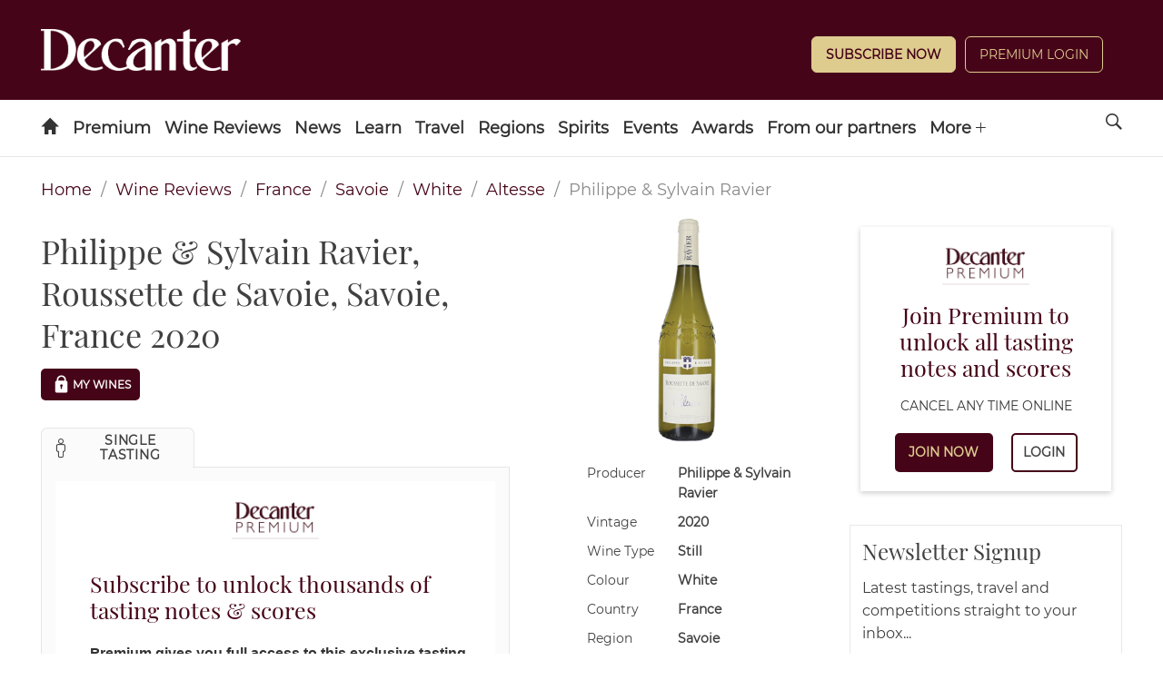

--- FILE ---
content_type: text/html;charset=UTF-8
request_url: https://buy.tinypass.com/checkout/template/cacheableShow.html?aid=6qv8OniKQO&templateId=OTB8I69AUUHY&offerId=fakeOfferId&experienceId=EXUCOCFNMWB5&iframeId=offer_7ca013ef92919990ac4c-0&displayMode=inline&pianoIdUrl=https%3A%2F%2Fid.tinypass.com%2Fid%2F&widget=template&url=https%3A%2F%2Fwww.decanter.com%2Fwine-reviews%2Ffrance%2Fsavoie%2Fphilippe-sylvain-ravier-roussette-de-savoie-savoie-2020-64876
body_size: 105236
content:
<!DOCTYPE html>
<!--[if lt IE 7]> <html class="no-js lt-ie9 lt-ie8 lt-ie7" xmlns:ng="http://angularjs.org"> <![endif]-->
<!--[if IE 7]> <html class="no-js lt-ie9 lt-ie8" xmlns:ng="http://angularjs.org"> <![endif]-->
<!--[if IE 8]> <html class="no-js lt-ie9" xmlns:ng="http://angularjs.org"> <![endif]-->
<!--[if gt IE 8]><!--> <html class="no-js"> <!--<![endif]-->
<head>
    <meta http-equiv="X-UA-Compatible" content="IE=edge,chrome=1">
    <!--[if lte IE 9]>
    <script type="text/javascript" src="/js/angular/angular-ui-ieshiv.min.js"></script>
    <script type="text/javascript" src="https://cdnjs.cloudflare.com/ajax/libs/json3/3.2.4/json3.min.js"></script>
    <![endif]-->

    <meta charset="utf-8">
    <title>content frame</title>
    <meta property="og:title" content="content frame"/>
    <meta name="viewport" content="width=device-width, initial-scale=1">

    

    <link href="/widget/dist/template/css/template.bundle.1.0.css" rel="stylesheet" type="text/css"  />


    <script>var TPTemplateType = "TEMPLATE";</script>

    

    <script type="text/javascript" src="//cdnjs.cloudflare.com/ajax/libs/jquery/1.12.4/jquery.min.js" ></script>
<script type="text/javascript" src="//cdnjs.cloudflare.com/ajax/libs/jquery-migrate/1.4.1/jquery-migrate.min.js" ></script>
<script type="text/javascript" src="//cdnjs.cloudflare.com/ajax/libs/angular.js/1.2.22/angular.min.js" ></script>
<script type="text/javascript" src="//cdnjs.cloudflare.com/ajax/libs/angular.js/1.2.22/angular-animate.min.js" ></script>
<script type="text/javascript" src="//cdnjs.cloudflare.com/ajax/libs/angular.js/1.2.22/angular-cookies.min.js" ></script>
<script type="text/javascript" src="//cdnjs.cloudflare.com/ajax/libs/angular.js/1.2.22/angular-sanitize.min.js" ></script>
<script type="text/javascript" src="//cdnjs.cloudflare.com/ajax/libs/angular-dynamic-locale/0.1.27/tmhDynamicLocale.min.js" ></script>
<script type="text/javascript" src="//cdnjs.cloudflare.com/ajax/libs/angular-ui-utils/0.1.1/angular-ui-utils.min.js" ></script>
<script type="text/javascript" src="//cdnjs.cloudflare.com/ajax/libs/angular-ui/0.4.0/angular-ui-ieshiv.js" ></script>
<script type="text/javascript" src="//cdnjs.cloudflare.com/ajax/libs/angular-ui-router/0.2.10/angular-ui-router.min.js" ></script>
<script id="translation-dynamic" type="text/javascript" src="/showtemplate/general/loadTranslationMap?aid=6qv8OniKQO&version=1506002678000&language=en_US" ></script>
<script id="translation-static" type="text/javascript" src="/ng/common/i18n/platform-translation-map_en_US.js?version=16.678.0" ></script>
<script type="text/javascript" src="/_sam/H4sIAAAAAAAA_z3IwQ6AIAgA0B9KmJ76m4bJHI6oBa7f7-bt7eEnrXNgEw8Mvh6lYBy-DHVaU95QpTqS9an0pgwFSkHJu63T-yTlgy1Nh-E_BjVxNVoAAAA?compressed=true&v=16.678.0" ></script>



</head>

<body id="ng-app">

<script>
    var TPConfig = {
        PATH: "https://buy.tinypass.com"
    };

    
var TPParam = {"app":{"name":"Decanter Premium","image1":"/ml/cropped_6qv8OniKQO_1_oxz7tq.png","aid":"6qv8OniKQO","useTinypassAccounts":false,"userProvider":"piano_id","businessUrl":"https://www.decanter.com","canInitCheckoutWithAnon":true},"LOGIN":"/checkout/user/loginShow","TRANSLATION_CONFIG":{"isStatic":false,"isEnabled":true,"templateContext":"default","version":"16.678.0","loadTranslationUrl":"/showtemplate/general/loadTranslationMap?aid=6qv8OniKQO&version=1506002678000","initialLocaleId":"en_US","systemDefaultLocale":"en_US","languages":[{"locale":"en_US","label":"English (United States)","localized":"English (United States)","isDefault":true,"isEnabled":true,"rtl":false}]},"params":{"experienceId":"EXUCOCFNMWB5","widget":"template","pianoIdUrl":"https://id.tinypass.com/id/","iframeId":"offer_7ca013ef92919990ac4c-0","offerId":"fakeOfferId","templateId":"OTB8I69AUUHY","aid":"6qv8OniKQO","displayMode":"inline","url":"https://www.decanter.com/wine-reviews/france/savoie/philippe-sylvain-ravier-roussette-de-savoie-savoie-2020-64876"},"TRACK_SHOW":"/checkout/template/trackShow"};
</script>

<div id="template-container">
    <div template ng-cloak>
        <div class="show-template-error-screen" ng-show="terminalError">
            <div class="error-screen">
                <div class="row">
                    <div class="error-notification-icon"></div>
                    <div class="content">
                        <div class="error-title">
                            <b>An error has occurred</b>
                        </div>

                        <div>
                            <span class="ng-hide text" ng-show="terminalError">
                                {{terminalError}}
                            </span>
                        </div>
                    </div>
                </div>
            </div>
        </div>
        <div ng-show="!terminalError">

            

  <div class="pn-template">
    <div class="pn-template__logo">
    <img src="https://keyassets.timeincuk.net/inspirewp/live/wp-content/uploads/sites/34/2022/06/PREMIUM-WEB-Logo-BURGUNDY-DP.0004.png">
  </div>
    <header class="pn-template__header">
        <b class="pn-template__headline">Subscribe to unlock thousands of tasting notes & scores</b>
        <p class="pn-template__subline">Premium gives you full access to this exclusive tasting plus:</p>
    </header>
    <ul class="pn-template__list list">
        <li class="pn-template__item pn-template__item--wine">
            Exclusive daily articles from world-renowned wine experts
        </li>
        <li class="pn-template__item pn-template__item--digital">
            Full access to Decanter's website & Premium app content
        </li>
        <li class="pn-template__item pn-template__item--bookings">
            Priority booking to Decanter events & masterclasses
        </li>
    </ul>
    
        <a class="pn-cta__description">
CANCEL AUTO-RENEWAL ANY TIME ONLINE
  </a>
  <p class="pn-template__button-set">
        <a class="pn-template__button unbutton"
           id="sub-button"
           >Join Now</a>
        <a class="pn-template__button pn-template__button--ghost unbutton"
                type="button"
                ng-show="!isUserValid()"
                ng-click="login()"        
           external-event="offer-login">Login</a>
  </p>
</div>

<div custom-script>
  document.querySelector("#sub-button").addEventListener("click", function() {
    window.parent.postMessage("click", "*");
  });
</div>

        </div>
    </div>

</div>

<style type="text/css" tp-style="template-custom-style">
    /* fonts */
@font-face {
    font-family: "Montserrat";
    src: url([data-uri]) format("woff2"),
        url([data-uri]) format("woff");
    font-weight: normal;
    font-style: normal;
    font-display: swap;
}

@font-face {
    font-family: "Playfair";
    src: url([data-uri]) format("woff2"),
        url([data-uri]) format("woff");
    font-weight: 500;
    font-style: normal;
    font-display: swap;
}

/* scaffolding */

.visually-hidden {
    position: absolute;
    width: 1px;
    height: 1px;
    margin: -1px;
    border: 0;
    padding: 0;
    white-space: nowrap;
    -webkit-clip-path: inset(100%);
          clip-path: inset(100%);
    clip: rect(0 0 0 0);
    overflow:hidden; 
}

.unbutton {
    margin: 0;
    padding: 0;
    color: inherit;
    text-decoration: none;
    text-align: center;
    background-color: rgba(0, 0, 0, 0);
    -webkit-box-shadow: none;
          box-shadow: none;
    text-shadow: none;
    border: 0;
}

.list {
    margin: 0;
    padding: 0;
    list-style: none;
}

p {
    margin: 0;
}

img,
svg {
    display: block;
    max-width: 100%;
    height: auto;
}

b {
    display: block;
}

a,
button {
    -webkit-tap-highlight-color: rgba(0, 0, 0, 0);
}

* {
    -webkit-box-sizing: border-box;
          box-sizing: border-box;
    -webkit-text-size-adjust: none;
}

/* general */

.outer-container {
  padding: 12px;
}
.pn-template__logo {
  width:100%;
  max-width: 120px;
    display: block;
  margin-left: auto;
  margin-right: auto;
  margin-bottom: 28px;
  padding-bottom: 5px;
}

.pn-template {
    padding: 20px 44px 30px 44px;
    font-size: 15px;
    line-height: 19px;
    background-color: #fff;
  box-shadow: 0 2px 6px 0 rgba(0,0,0,.2);
-webkit-box-shadow: 0 2px 6px 0 rgba(0,0,0,.2);
-moz-box-shadow: 0 2px 6px 0 rgba(0,0,0,.2);
}

.pn-template__header {
    position: relative;
    margin-bottom: 24px;
  padding-left: 20px;
}


.pn-template__headline {
    margin-bottom: 24px;
    font-family: "Playfair", "Times", serif;
    font-weight: 500;
    font-size: 25px;
    line-height: 29px;
  color: #460418;
}
.pn-template__subline {
    font-size: 16px;
  font-weight: 600;
    line-height: 20px;
}

.pn-template__item {
    position: relative;
    padding: 10px 10px 15px 72px;
    background-repeat: no-repeat;
    background-position: 34px center;
    background-size: 32px 32px;
}

.pn-template__item--wine {
    background-image: url("https://keyassets.timeincuk.net/inspirewp/live/wp-content/uploads/sites/34/2022/06/PREMIUM-WEB-ICONS-glass-DP.0004.png");
}

.pn-template__item--digital {
    background-image: url("https://keyassets.timeincuk.net/inspirewp/live/wp-content/uploads/sites/34/2022/06/PREMIUM-WEB-ICONS-phone-DP.0004.png");
}

.pn-template__item--bookings {
    background-image: url("https://keyassets.timeincuk.net/inspirewp/live/wp-content/uploads/sites/34/2022/06/PREMIUM-WEB-ICONS-calendar-DP.0005.png");
}
.pn-template__item b {
    display: inline;
    font-family: inherit;
    font-weight: 700;
}

.pn-template__button-set {
   font-family: "Montserrat", "Helvetica", sans-serif;
    display: -webkit-box;
    display: -ms-flexbox;
    display: flex;
    -webkit-box-pack: center;
        -ms-flex-pack: center;
            justify-content: center;
    -webkit-box-align: center;
        -ms-flex-align: center;
            align-items: center;
    width: 100%;
    margin-top: 20px;
    font-weight: 700;
      font-size: 14px;
    height: 44px;
    -webkit-justify-content: center;
    justify-content: center;
      align-items: flex-start;
}

.pn-template__button {
       font-family: "Montserrat", "Helvetica", sans-serif;
  font-weight: 700;
    min-width: 70px;
    margin: 0 10px;
    padding: 8px 8px;
    color: #decc8f;
    background-color: #460418;
    border: 2px solid #460418;
    border-radius: 5px;
    -webkit-transition: all 0.2s ease-in;
    transition: all 0.2s ease-in;
  text-transform: uppercase;
            -webkit-box-flex: 1;
            -ms-flex-positive: 1;
                flex-grow: 0.5;
}
.pn-template__button:nth-child(2) {

                flex-grow: 0.1;
}

.pn-template__button:hover,
.pn-template__button:focus {
    color: #fff;
    background-color: #000;
}

.pn-template__button--ghost {
    color: #404040;
    background-color: #fff;
}

.pn-template__button--ghost:hover,
.pn-template__button--ghost:focus {
    color: #fff;
    background-color: #000;
}
.pn-cta__description {
font-family: Montserrat;
    font-size: 14px;
  padding: 0 6px;
margin-top: 20px;
  margin-left: 0;
  margin-right: auto;
  display: block;
  text-align:center;
}

.pn-template__text {
  font-size: 16px;
  line-height: 18px;
  color: #696969;
  text-align: center;

}

.pn-template__link {
display: inline;
  padding: 4px;
  vertical-align: baseline;
  font: inherit;
  color: #460418;
  text-decoration: underline;
}

/* responsive */
@media (max-width: 565px) {
.pn-template {
    padding: 20px 24px 30px 24px;
}
}



@media (max-width: 565px) {
    .pn-template__item {
        padding-left: 52px;
          background-position: 12px center;
    }
}



@media (max-width: 565px) {
.pn-template__header {
    position: relative;
    margin-bottom: 24px;
  padding-left: 14px;
  }
}

@media (max-width: 565px) {
.pn-template__button {
  width: 100%
  }
}

</style>





</body>



</html>


--- FILE ---
content_type: text/html;charset=UTF-8
request_url: https://buy.tinypass.com/checkout/template/cacheableShow.html?aid=6qv8OniKQO&templateId=OTYIUG9XV795&offerId=fakeOfferId&experienceId=EXPGW8FJKMMJ&iframeId=offer_ae42af2cf54958f287da-0&displayMode=inline&pianoIdUrl=https%3A%2F%2Fid.tinypass.com%2Fid%2F&widget=template&url=https%3A%2F%2Fwww.decanter.com%2Fwine-reviews%2Ffrance%2Fsavoie%2Fphilippe-sylvain-ravier-roussette-de-savoie-savoie-2020-64876
body_size: 104670
content:
<!DOCTYPE html>
<!--[if lt IE 7]> <html class="no-js lt-ie9 lt-ie8 lt-ie7" xmlns:ng="http://angularjs.org"> <![endif]-->
<!--[if IE 7]> <html class="no-js lt-ie9 lt-ie8" xmlns:ng="http://angularjs.org"> <![endif]-->
<!--[if IE 8]> <html class="no-js lt-ie9" xmlns:ng="http://angularjs.org"> <![endif]-->
<!--[if gt IE 8]><!--> <html class="no-js"> <!--<![endif]-->
<head>
    <meta http-equiv="X-UA-Compatible" content="IE=edge,chrome=1">
    <!--[if lte IE 9]>
    <script type="text/javascript" src="/js/angular/angular-ui-ieshiv.min.js"></script>
    <script type="text/javascript" src="https://cdnjs.cloudflare.com/ajax/libs/json3/3.2.4/json3.min.js"></script>
    <![endif]-->

    <meta charset="utf-8">
    <title>content frame</title>
    <meta property="og:title" content="content frame"/>
    <meta name="viewport" content="width=device-width, initial-scale=1">

    

    <link href="/widget/dist/template/css/template.bundle.1.0.css" rel="stylesheet" type="text/css"  />


    <script>var TPTemplateType = "TEMPLATE";</script>

    

    <script type="text/javascript" src="//cdnjs.cloudflare.com/ajax/libs/jquery/1.12.4/jquery.min.js" ></script>
<script type="text/javascript" src="//cdnjs.cloudflare.com/ajax/libs/jquery-migrate/1.4.1/jquery-migrate.min.js" ></script>
<script type="text/javascript" src="//cdnjs.cloudflare.com/ajax/libs/angular.js/1.2.22/angular.min.js" ></script>
<script type="text/javascript" src="//cdnjs.cloudflare.com/ajax/libs/angular.js/1.2.22/angular-animate.min.js" ></script>
<script type="text/javascript" src="//cdnjs.cloudflare.com/ajax/libs/angular.js/1.2.22/angular-cookies.min.js" ></script>
<script type="text/javascript" src="//cdnjs.cloudflare.com/ajax/libs/angular.js/1.2.22/angular-sanitize.min.js" ></script>
<script type="text/javascript" src="//cdnjs.cloudflare.com/ajax/libs/angular-dynamic-locale/0.1.27/tmhDynamicLocale.min.js" ></script>
<script type="text/javascript" src="//cdnjs.cloudflare.com/ajax/libs/angular-ui-utils/0.1.1/angular-ui-utils.min.js" ></script>
<script type="text/javascript" src="//cdnjs.cloudflare.com/ajax/libs/angular-ui/0.4.0/angular-ui-ieshiv.js" ></script>
<script type="text/javascript" src="//cdnjs.cloudflare.com/ajax/libs/angular-ui-router/0.2.10/angular-ui-router.min.js" ></script>
<script id="translation-dynamic" type="text/javascript" src="/showtemplate/general/loadTranslationMap?aid=6qv8OniKQO&version=1506002678000&language=en_US" ></script>
<script id="translation-static" type="text/javascript" src="/ng/common/i18n/platform-translation-map_en_US.js?version=16.678.0" ></script>
<script type="text/javascript" src="/_sam/H4sIAAAAAAAA_z3IwQ6AIAgA0B9KmJ76m4bJHI6oBa7f7-bt7eEnrXNgEw8Mvh6lYBy-DHVaU95QpTqS9an0pgwFSkHJu63T-yTlgy1Nh-E_BjVxNVoAAAA?compressed=true&v=16.678.0" ></script>



</head>

<body id="ng-app">

<script>
    var TPConfig = {
        PATH: "https://buy.tinypass.com"
    };

    
var TPParam = {"app":{"name":"Decanter Premium","image1":"/ml/cropped_6qv8OniKQO_1_oxz7tq.png","aid":"6qv8OniKQO","useTinypassAccounts":false,"userProvider":"piano_id","businessUrl":"https://www.decanter.com","canInitCheckoutWithAnon":true},"LOGIN":"/checkout/user/loginShow","TRANSLATION_CONFIG":{"isStatic":false,"isEnabled":true,"templateContext":"default","version":"16.678.0","loadTranslationUrl":"/showtemplate/general/loadTranslationMap?aid=6qv8OniKQO&version=1506002678000","initialLocaleId":"en_US","systemDefaultLocale":"en_US","languages":[{"locale":"en_US","label":"English (United States)","localized":"English (United States)","isDefault":true,"isEnabled":true,"rtl":false}]},"params":{"experienceId":"EXPGW8FJKMMJ","widget":"template","pianoIdUrl":"https://id.tinypass.com/id/","iframeId":"offer_ae42af2cf54958f287da-0","offerId":"fakeOfferId","templateId":"OTYIUG9XV795","aid":"6qv8OniKQO","displayMode":"inline","url":"https://www.decanter.com/wine-reviews/france/savoie/philippe-sylvain-ravier-roussette-de-savoie-savoie-2020-64876"},"TRACK_SHOW":"/checkout/template/trackShow"};
</script>

<div id="template-container">
    <div template ng-cloak>
        <div class="show-template-error-screen" ng-show="terminalError">
            <div class="error-screen">
                <div class="row">
                    <div class="error-notification-icon"></div>
                    <div class="content">
                        <div class="error-title">
                            <b>An error has occurred</b>
                        </div>

                        <div>
                            <span class="ng-hide text" ng-show="terminalError">
                                {{terminalError}}
                            </span>
                        </div>
                    </div>
                </div>
            </div>
        </div>
        <div ng-show="!terminalError">

            <div class="outer-container">
<div class="pn-template">
    <div class="pn-template__logo">
    <img src="https://keyassets.timeincuk.net/inspirewp/live/wp-content/uploads/sites/34/2022/06/PREMIUM-WEB-Logo-BURGUNDY-DP.0004.png">
  </div>
    <b class="pn-template__headline--center">Join Premium to unlock all tasting notes and scores</b>
    <a class="pn-cta__description">
           CANCEL ANY TIME ONLINE
           </a>
    <p class="pn-template__button-set">
        <a class="pn-template__button unbutton"
           href="https://www.decanter.com/subscribe/?winesidebar-join"
           target="_parent"
           external-event="offer-join">Join now</a>
        <a class="pn-template__button pn-template__button--ghost unbutton"
                type="button"
                ng-show="!isUserValid()"
                ng-click="login()"
                external-event="offer-login">Login</a>
    </p>
</div>      
</div>

        </div>
    </div>

</div>

<style type="text/css" tp-style="template-custom-style">
    /* fonts */
@font-face {
    font-family: "Montserrat";
    src: url([data-uri]) format("woff2"),
        url([data-uri]) format("woff");
    font-weight: normal;
    font-style: normal;
    font-display: swap;
}

@font-face {
    font-family: "Playfair";
    src: url([data-uri]) format("woff2"),
        url([data-uri]) format("woff");
    font-weight: 500;
    font-style: normal;
    font-display: swap;
}

/* scaffolding */

.visually-hidden {
    position: absolute;
    width: 1px;
    height: 1px;
    margin: -1px;
    border: 0;
    padding: 0;
    white-space: nowrap;
    -webkit-clip-path: inset(100%);
          clip-path: inset(100%);
    clip: rect(0 0 0 0);
    overflow: hidden;
}

.unbutton {
    margin: 0;
    padding: 0;
    color: inherit;
    text-decoration: none;
    text-align: center;
    background-color: rgba(0, 0, 0, 0);
    -webkit-box-shadow: none;
          box-shadow: none;
    text-shadow: none;
    border: 0;
}

.list {
    margin: 0;
    padding: 0;
    list-style: none;
}

p {
    margin: 0;
}

img,
svg {
    display: block;
    max-width: 100%;
    height: auto;
}

b {
    display: block;
}

a,
button {
    -webkit-tap-highlight-color: rgba(0, 0, 0, 0);
}

* {
    -webkit-box-sizing: border-box;
          box-sizing: border-box;
    -webkit-text-size-adjust: none;
}

/* general */
.outer-container {
  padding: 12px;
}


.pn-template__logo {
  width:100%;
  max-width: 120px;
    display: block;
  margin-left: auto;
  margin-right: auto;
  margin-bottom: 12px;
  padding-bottom: 5px;
}

  
.pn-template {
    text-align:center;
    padding: 20px;
    font-size: 15px;
    background-color: #fff;
  box-shadow: 0 2px 6px 0 rgba(0,0,0,.2);
-webkit-box-shadow: 0 2px 6px 0 rgba(0,0,0,.2);
-moz-box-shadow: 0 2px 6px 0 rgba(0,0,0,.2);
}

.pn-template__header {
    position: relative;
    margin-bottom: 24px;
  padding-left: 20px;
}


.pn-template__headline {
    margin-bottom: 18px;
    font-family: "Playfair", "Times", serif;
    font-weight: 500;
    font-size: 25px;
    line-height: 29px;
  color: #460418;
}

.pn-template__headline--center {
text-align: center;
      margin-bottom: 18px;
    font-family: "Playfair", "Times", serif;
    font-weight: 500;
    font-size: 25px;
    line-height: 29px;
  color: #460418;
}

.pn-template__subline {
    font-size: 16px;
  font-weight: 600;
    line-height: 20px;
}

.pn-template__item {
    position: relative;
    padding: 10px 10px 15px 60px;
    background-repeat: no-repeat;
    background-position: 10px center;
    background-size: 36px 36px;
}

.pn-template__item--wine {
    background-image: url("https://i.piano.io/managedservices/decanter/icon-glass.svg");
}

.pn-template__item--digital {
    background-image: url("https://i.piano.io/managedservices/decanter/icon-phone.svg");
}

.pn-template__item--bookings {
    background-image: url("https://i.piano.io/managedservices/decanter/icon-calendar.svg");
}
.pn-template__item b {
    display: inline;
    font-family: inherit;
    font-weight: 700;
}

.pn-template__button-set {
   font-family: "Montserrat", "Helvetica", sans-serif;
    display: -webkit-box;
    display: -ms-flexbox;
    display: flex;
    -webkit-box-pack: center;
        -ms-flex-pack: center;
            justify-content: center;
    -webkit-box-align: center;
        -ms-flex-align: center;
            align-items: center;
    width: 100%;
    margin-top: 20px;
    font-weight: 700;
      font-size: 14px;
    -webkit-justify-content: center;
    justify-content: center;
      align-items: flex-start;
        height: 44px;
}

.pn-template__button {
    min-width: 70px;
    margin: 0 10px;
    padding: 8px 10px;
    font-family: inherit;
    color: #decc8f;
    background-color: #460418;
    border: 2px solid #460418;
    border-radius: 5px;
    -webkit-transition: all 0.2s ease-in;
    transition: all 0.2s ease-in;
  text-transform: uppercase;
            -webkit-box-flex: 1;
            -ms-flex-positive: 1;
                flex-grow: 0.3;
}
.pn-template__button:nth-child(2) {

                flex-grow: 0.1;
}

.pn-template__button:hover,
.pn-template__button:focus {
    color: #fff;
    background-color: #000;
}

.pn-template__button--ghost {
    color: #404040;
    background-color: #fff;
}

.pn-template__button--ghost:hover,
.pn-template__button--ghost:focus {
    color: #fff;
    background-color: #000;
}

.pn-cta__description {
font-family: Montserrat;
    font-size: 14px;
  padding: 0 6px;
margin-left: 0;
  margin-right: auto;
  display: block;
  text-align:center;
}

/* responsive */
@media (max-width: 666px) {
    .pn-template__item {
        padding-left: 60px;
    }
}
@media (max-width: 666px) {
    .pn-template {
        padding: 20px;
    }
}



@media (max-width: 666px) {
.pn-template__button-set {
flex-grow: 0.5;
    }
}

</style>





</body>



</html>


--- FILE ---
content_type: text/javascript;charset=utf-8
request_url: https://p1cluster.cxense.com/p1.js
body_size: 100
content:
cX.library.onP1('1bcc51gcooco2t3pi2qlam8wz');


--- FILE ---
content_type: application/javascript
request_url: https://ksassets.timeincuk.net/tenant/1.0.74/tenant.min.js
body_size: 45983
content:
var tenant=function(t){var e={};function n(r){if(e[r])return e[r].exports;var o=e[r]={i:r,l:!1,exports:{}};return t[r].call(o.exports,o,o.exports,n),o.l=!0,o.exports}return n.m=t,n.c=e,n.d=function(t,e,r){n.o(t,e)||Object.defineProperty(t,e,{enumerable:!0,get:r})},n.r=function(t){"undefined"!=typeof Symbol&&Symbol.toStringTag&&Object.defineProperty(t,Symbol.toStringTag,{value:"Module"}),Object.defineProperty(t,"__esModule",{value:!0})},n.t=function(t,e){if(1&e&&(t=n(t)),8&e)return t;if(4&e&&"object"==typeof t&&t&&t.__esModule)return t;var r=Object.create(null);if(n.r(r),Object.defineProperty(r,"default",{enumerable:!0,value:t}),2&e&&"string"!=typeof t)for(var o in t)n.d(r,o,function(e){return t[e]}.bind(null,o));return r},n.n=function(t){var e=t&&t.__esModule?function(){return t.default}:function(){return t};return n.d(e,"a",e),e},n.o=function(t,e){return Object.prototype.hasOwnProperty.call(t,e)},n.p="",n(n.s=300)}([function(t,e,n){var r=n(1),o=n(7),i=n(14),a=n(11),u=n(17),s=function(t,e,n){var c,f,l,d,h=t&s.F,p=t&s.G,v=t&s.S,g=t&s.P,y=t&s.B,m=p?r:v?r[e]||(r[e]={}):(r[e]||{}).prototype,w=p?o:o[e]||(o[e]={}),b=w.prototype||(w.prototype={});for(c in p&&(n=e),n)l=((f=!h&&m&&void 0!==m[c])?m:n)[c],d=y&&f?u(l,r):g&&"function"==typeof l?u(Function.call,l):l,m&&a(m,c,l,t&s.U),w[c]!=l&&i(w,c,d),g&&b[c]!=l&&(b[c]=l)};r.core=o,s.F=1,s.G=2,s.S=4,s.P=8,s.B=16,s.W=32,s.U=64,s.R=128,t.exports=s},function(t,e){var n=t.exports="undefined"!=typeof window&&window.Math==Math?window:"undefined"!=typeof self&&self.Math==Math?self:Function("return this")();"number"==typeof __g&&(__g=n)},function(t,e){t.exports=function(t){try{return!!t()}catch(t){return!0}}},function(t,e,n){var r=n(4);t.exports=function(t){if(!r(t))throw TypeError(t+" is not an object!");return t}},function(t,e){t.exports=function(t){return"object"==typeof t?null!==t:"function"==typeof t}},function(t,e,n){var r=n(48)("wks"),o=n(29),i=n(1).Symbol,a="function"==typeof i;(t.exports=function(t){return r[t]||(r[t]=a&&i[t]||(a?i:o)("Symbol."+t))}).store=r},function(t,e,n){var r=n(19),o=Math.min;t.exports=function(t){return t>0?o(r(t),9007199254740991):0}},function(t,e){var n=t.exports={version:"2.6.11"};"number"==typeof __e&&(__e=n)},function(t,e,n){t.exports=!n(2)((function(){return 7!=Object.defineProperty({},"a",{get:function(){return 7}}).a}))},function(t,e,n){var r=n(3),o=n(89),i=n(26),a=Object.defineProperty;e.f=n(8)?Object.defineProperty:function(t,e,n){if(r(t),e=i(e,!0),r(n),o)try{return a(t,e,n)}catch(t){}if("get"in n||"set"in n)throw TypeError("Accessors not supported!");return"value"in n&&(t[e]=n.value),t}},function(t,e,n){var r=n(24);t.exports=function(t){return Object(r(t))}},function(t,e,n){var r=n(1),o=n(14),i=n(13),a=n(29)("src"),u=n(131),s=(""+u).split("toString");n(7).inspectSource=function(t){return u.call(t)},(t.exports=function(t,e,n,u){var c="function"==typeof n;c&&(i(n,"name")||o(n,"name",e)),t[e]!==n&&(c&&(i(n,a)||o(n,a,t[e]?""+t[e]:s.join(String(e)))),t===r?t[e]=n:u?t[e]?t[e]=n:o(t,e,n):(delete t[e],o(t,e,n)))})(Function.prototype,"toString",(function(){return"function"==typeof this&&this[a]||u.call(this)}))},function(t,e,n){var r=n(0),o=n(2),i=n(24),a=/"/g,u=function(t,e,n,r){var o=String(i(t)),u="<"+e;return""!==n&&(u+=" "+n+'="'+String(r).replace(a,"&quot;")+'"'),u+">"+o+"</"+e+">"};t.exports=function(t,e){var n={};n[t]=e(u),r(r.P+r.F*o((function(){var e=""[t]('"');return e!==e.toLowerCase()||e.split('"').length>3})),"String",n)}},function(t,e){var n={}.hasOwnProperty;t.exports=function(t,e){return n.call(t,e)}},function(t,e,n){var r=n(9),o=n(28);t.exports=n(8)?function(t,e,n){return r.f(t,e,o(1,n))}:function(t,e,n){return t[e]=n,t}},function(t,e,n){var r=n(44),o=n(24);t.exports=function(t){return r(o(t))}},function(t,e,n){"use strict";var r=n(2);t.exports=function(t,e){return!!t&&r((function(){e?t.call(null,(function(){}),1):t.call(null)}))}},function(t,e,n){var r=n(18);t.exports=function(t,e,n){if(r(t),void 0===e)return t;switch(n){case 1:return function(n){return t.call(e,n)};case 2:return function(n,r){return t.call(e,n,r)};case 3:return function(n,r,o){return t.call(e,n,r,o)}}return function(){return t.apply(e,arguments)}}},function(t,e){t.exports=function(t){if("function"!=typeof t)throw TypeError(t+" is not a function!");return t}},function(t,e){var n=Math.ceil,r=Math.floor;t.exports=function(t){return isNaN(t=+t)?0:(t>0?r:n)(t)}},function(t,e,n){var r=n(45),o=n(28),i=n(15),a=n(26),u=n(13),s=n(89),c=Object.getOwnPropertyDescriptor;e.f=n(8)?c:function(t,e){if(t=i(t),e=a(e,!0),s)try{return c(t,e)}catch(t){}if(u(t,e))return o(!r.f.call(t,e),t[e])}},function(t,e,n){var r=n(0),o=n(7),i=n(2);t.exports=function(t,e){var n=(o.Object||{})[t]||Object[t],a={};a[t]=e(n),r(r.S+r.F*i((function(){n(1)})),"Object",a)}},function(t,e,n){var r=n(17),o=n(44),i=n(10),a=n(6),u=n(105);t.exports=function(t,e){var n=1==t,s=2==t,c=3==t,f=4==t,l=6==t,d=5==t||l,h=e||u;return function(e,u,p){for(var v,g,y=i(e),m=o(y),w=r(u,p,3),b=a(m.length),_=0,S=n?h(e,b):s?h(e,0):void 0;b>_;_++)if((d||_ in m)&&(g=w(v=m[_],_,y),t))if(n)S[_]=g;else if(g)switch(t){case 3:return!0;case 5:return v;case 6:return _;case 2:S.push(v)}else if(f)return!1;return l?-1:c||f?f:S}}},function(t,e){var n={}.toString;t.exports=function(t){return n.call(t).slice(8,-1)}},function(t,e){t.exports=function(t){if(null==t)throw TypeError("Can't call method on  "+t);return t}},function(t,e,n){"use strict";if(n(8)){var r=n(30),o=n(1),i=n(2),a=n(0),u=n(59),s=n(84),c=n(17),f=n(42),l=n(28),d=n(14),h=n(43),p=n(19),v=n(6),g=n(116),y=n(32),m=n(26),w=n(13),b=n(46),_=n(4),S=n(10),x=n(76),P=n(33),E=n(35),I=n(34).f,A=n(78),O=n(29),T=n(5),L=n(22),C=n(49),j=n(47),k=n(80),M=n(40),R=n(52),F=n(41),N=n(79),V=n(107),B=n(9),D=n(20),U=B.f,G=D.f,q=o.RangeError,W=o.TypeError,z=o.Uint8Array,H=Array.prototype,Q=s.ArrayBuffer,K=s.DataView,Y=L(0),$=L(2),X=L(3),J=L(4),Z=L(5),tt=L(6),et=C(!0),nt=C(!1),rt=k.values,ot=k.keys,it=k.entries,at=H.lastIndexOf,ut=H.reduce,st=H.reduceRight,ct=H.join,ft=H.sort,lt=H.slice,dt=H.toString,ht=H.toLocaleString,pt=T("iterator"),vt=T("toStringTag"),gt=O("typed_constructor"),yt=O("def_constructor"),mt=u.CONSTR,wt=u.TYPED,bt=u.VIEW,_t=L(1,(function(t,e){return It(j(t,t[yt]),e)})),St=i((function(){return 1===new z(new Uint16Array([1]).buffer)[0]})),xt=!!z&&!!z.prototype.set&&i((function(){new z(1).set({})})),Pt=function(t,e){var n=p(t);if(n<0||n%e)throw q("Wrong offset!");return n},Et=function(t){if(_(t)&&wt in t)return t;throw W(t+" is not a typed array!")},It=function(t,e){if(!_(t)||!(gt in t))throw W("It is not a typed array constructor!");return new t(e)},At=function(t,e){return Ot(j(t,t[yt]),e)},Ot=function(t,e){for(var n=0,r=e.length,o=It(t,r);r>n;)o[n]=e[n++];return o},Tt=function(t,e,n){U(t,e,{get:function(){return this._d[n]}})},Lt=function(t){var e,n,r,o,i,a,u=S(t),s=arguments.length,f=s>1?arguments[1]:void 0,l=void 0!==f,d=A(u);if(null!=d&&!x(d)){for(a=d.call(u),r=[],e=0;!(i=a.next()).done;e++)r.push(i.value);u=r}for(l&&s>2&&(f=c(f,arguments[2],2)),e=0,n=v(u.length),o=It(this,n);n>e;e++)o[e]=l?f(u[e],e):u[e];return o},Ct=function(){for(var t=0,e=arguments.length,n=It(this,e);e>t;)n[t]=arguments[t++];return n},jt=!!z&&i((function(){ht.call(new z(1))})),kt=function(){return ht.apply(jt?lt.call(Et(this)):Et(this),arguments)},Mt={copyWithin:function(t,e){return V.call(Et(this),t,e,arguments.length>2?arguments[2]:void 0)},every:function(t){return J(Et(this),t,arguments.length>1?arguments[1]:void 0)},fill:function(t){return N.apply(Et(this),arguments)},filter:function(t){return At(this,$(Et(this),t,arguments.length>1?arguments[1]:void 0))},find:function(t){return Z(Et(this),t,arguments.length>1?arguments[1]:void 0)},findIndex:function(t){return tt(Et(this),t,arguments.length>1?arguments[1]:void 0)},forEach:function(t){Y(Et(this),t,arguments.length>1?arguments[1]:void 0)},indexOf:function(t){return nt(Et(this),t,arguments.length>1?arguments[1]:void 0)},includes:function(t){return et(Et(this),t,arguments.length>1?arguments[1]:void 0)},join:function(t){return ct.apply(Et(this),arguments)},lastIndexOf:function(t){return at.apply(Et(this),arguments)},map:function(t){return _t(Et(this),t,arguments.length>1?arguments[1]:void 0)},reduce:function(t){return ut.apply(Et(this),arguments)},reduceRight:function(t){return st.apply(Et(this),arguments)},reverse:function(){for(var t,e=Et(this).length,n=Math.floor(e/2),r=0;r<n;)t=this[r],this[r++]=this[--e],this[e]=t;return this},some:function(t){return X(Et(this),t,arguments.length>1?arguments[1]:void 0)},sort:function(t){return ft.call(Et(this),t)},subarray:function(t,e){var n=Et(this),r=n.length,o=y(t,r);return new(j(n,n[yt]))(n.buffer,n.byteOffset+o*n.BYTES_PER_ELEMENT,v((void 0===e?r:y(e,r))-o))}},Rt=function(t,e){return At(this,lt.call(Et(this),t,e))},Ft=function(t){Et(this);var e=Pt(arguments[1],1),n=this.length,r=S(t),o=v(r.length),i=0;if(o+e>n)throw q("Wrong length!");for(;i<o;)this[e+i]=r[i++]},Nt={entries:function(){return it.call(Et(this))},keys:function(){return ot.call(Et(this))},values:function(){return rt.call(Et(this))}},Vt=function(t,e){return _(t)&&t[wt]&&"symbol"!=typeof e&&e in t&&String(+e)==String(e)},Bt=function(t,e){return Vt(t,e=m(e,!0))?l(2,t[e]):G(t,e)},Dt=function(t,e,n){return!(Vt(t,e=m(e,!0))&&_(n)&&w(n,"value"))||w(n,"get")||w(n,"set")||n.configurable||w(n,"writable")&&!n.writable||w(n,"enumerable")&&!n.enumerable?U(t,e,n):(t[e]=n.value,t)};mt||(D.f=Bt,B.f=Dt),a(a.S+a.F*!mt,"Object",{getOwnPropertyDescriptor:Bt,defineProperty:Dt}),i((function(){dt.call({})}))&&(dt=ht=function(){return ct.call(this)});var Ut=h({},Mt);h(Ut,Nt),d(Ut,pt,Nt.values),h(Ut,{slice:Rt,set:Ft,constructor:function(){},toString:dt,toLocaleString:kt}),Tt(Ut,"buffer","b"),Tt(Ut,"byteOffset","o"),Tt(Ut,"byteLength","l"),Tt(Ut,"length","e"),U(Ut,vt,{get:function(){return this[wt]}}),t.exports=function(t,e,n,s){var c=t+((s=!!s)?"Clamped":"")+"Array",l="get"+t,h="set"+t,p=o[c],y=p||{},m=p&&E(p),w=!p||!u.ABV,S={},x=p&&p.prototype,A=function(t,n){U(t,n,{get:function(){return function(t,n){var r=t._d;return r.v[l](n*e+r.o,St)}(this,n)},set:function(t){return function(t,n,r){var o=t._d;s&&(r=(r=Math.round(r))<0?0:r>255?255:255&r),o.v[h](n*e+o.o,r,St)}(this,n,t)},enumerable:!0})};w?(p=n((function(t,n,r,o){f(t,p,c,"_d");var i,a,u,s,l=0,h=0;if(_(n)){if(!(n instanceof Q||"ArrayBuffer"==(s=b(n))||"SharedArrayBuffer"==s))return wt in n?Ot(p,n):Lt.call(p,n);i=n,h=Pt(r,e);var y=n.byteLength;if(void 0===o){if(y%e)throw q("Wrong length!");if((a=y-h)<0)throw q("Wrong length!")}else if((a=v(o)*e)+h>y)throw q("Wrong length!");u=a/e}else u=g(n),i=new Q(a=u*e);for(d(t,"_d",{b:i,o:h,l:a,e:u,v:new K(i)});l<u;)A(t,l++)})),x=p.prototype=P(Ut),d(x,"constructor",p)):i((function(){p(1)}))&&i((function(){new p(-1)}))&&R((function(t){new p,new p(null),new p(1.5),new p(t)}),!0)||(p=n((function(t,n,r,o){var i;return f(t,p,c),_(n)?n instanceof Q||"ArrayBuffer"==(i=b(n))||"SharedArrayBuffer"==i?void 0!==o?new y(n,Pt(r,e),o):void 0!==r?new y(n,Pt(r,e)):new y(n):wt in n?Ot(p,n):Lt.call(p,n):new y(g(n))})),Y(m!==Function.prototype?I(y).concat(I(m)):I(y),(function(t){t in p||d(p,t,y[t])})),p.prototype=x,r||(x.constructor=p));var O=x[pt],T=!!O&&("values"==O.name||null==O.name),L=Nt.values;d(p,gt,!0),d(x,wt,c),d(x,bt,!0),d(x,yt,p),(s?new p(1)[vt]==c:vt in x)||U(x,vt,{get:function(){return c}}),S[c]=p,a(a.G+a.W+a.F*(p!=y),S),a(a.S,c,{BYTES_PER_ELEMENT:e}),a(a.S+a.F*i((function(){y.of.call(p,1)})),c,{from:Lt,of:Ct}),"BYTES_PER_ELEMENT"in x||d(x,"BYTES_PER_ELEMENT",e),a(a.P,c,Mt),F(c),a(a.P+a.F*xt,c,{set:Ft}),a(a.P+a.F*!T,c,Nt),r||x.toString==dt||(x.toString=dt),a(a.P+a.F*i((function(){new p(1).slice()})),c,{slice:Rt}),a(a.P+a.F*(i((function(){return[1,2].toLocaleString()!=new p([1,2]).toLocaleString()}))||!i((function(){x.toLocaleString.call([1,2])}))),c,{toLocaleString:kt}),M[c]=T?O:L,r||T||d(x,pt,L)}}else t.exports=function(){}},function(t,e,n){var r=n(4);t.exports=function(t,e){if(!r(t))return t;var n,o;if(e&&"function"==typeof(n=t.toString)&&!r(o=n.call(t)))return o;if("function"==typeof(n=t.valueOf)&&!r(o=n.call(t)))return o;if(!e&&"function"==typeof(n=t.toString)&&!r(o=n.call(t)))return o;throw TypeError("Can't convert object to primitive value")}},function(t,e,n){var r=n(29)("meta"),o=n(4),i=n(13),a=n(9).f,u=0,s=Object.isExtensible||function(){return!0},c=!n(2)((function(){return s(Object.preventExtensions({}))})),f=function(t){a(t,r,{value:{i:"O"+ ++u,w:{}}})},l=t.exports={KEY:r,NEED:!1,fastKey:function(t,e){if(!o(t))return"symbol"==typeof t?t:("string"==typeof t?"S":"P")+t;if(!i(t,r)){if(!s(t))return"F";if(!e)return"E";f(t)}return t[r].i},getWeak:function(t,e){if(!i(t,r)){if(!s(t))return!0;if(!e)return!1;f(t)}return t[r].w},onFreeze:function(t){return c&&l.NEED&&s(t)&&!i(t,r)&&f(t),t}}},function(t,e){t.exports=function(t,e){return{enumerable:!(1&t),configurable:!(2&t),writable:!(4&t),value:e}}},function(t,e){var n=0,r=Math.random();t.exports=function(t){return"Symbol(".concat(void 0===t?"":t,")_",(++n+r).toString(36))}},function(t,e){t.exports=!1},function(t,e,n){var r=n(91),o=n(63);t.exports=Object.keys||function(t){return r(t,o)}},function(t,e,n){var r=n(19),o=Math.max,i=Math.min;t.exports=function(t,e){return(t=r(t))<0?o(t+e,0):i(t,e)}},function(t,e,n){var r=n(3),o=n(92),i=n(63),a=n(62)("IE_PROTO"),u=function(){},s=function(){var t,e=n(60)("iframe"),r=i.length;for(e.style.display="none",n(64).appendChild(e),e.src="javascript:",(t=e.contentWindow.document).open(),t.write("<script>document.F=Object<\/script>"),t.close(),s=t.F;r--;)delete s.prototype[i[r]];return s()};t.exports=Object.create||function(t,e){var n;return null!==t?(u.prototype=r(t),n=new u,u.prototype=null,n[a]=t):n=s(),void 0===e?n:o(n,e)}},function(t,e,n){var r=n(91),o=n(63).concat("length","prototype");e.f=Object.getOwnPropertyNames||function(t){return r(t,o)}},function(t,e,n){var r=n(13),o=n(10),i=n(62)("IE_PROTO"),a=Object.prototype;t.exports=Object.getPrototypeOf||function(t){return t=o(t),r(t,i)?t[i]:"function"==typeof t.constructor&&t instanceof t.constructor?t.constructor.prototype:t instanceof Object?a:null}},function(t,e,n){var r=n(5)("unscopables"),o=Array.prototype;null==o[r]&&n(14)(o,r,{}),t.exports=function(t){o[r][t]=!0}},function(t,e,n){var r=n(4);t.exports=function(t,e){if(!r(t)||t._t!==e)throw TypeError("Incompatible receiver, "+e+" required!");return t}},function(t,e,n){var r=n(9).f,o=n(13),i=n(5)("toStringTag");t.exports=function(t,e,n){t&&!o(t=n?t:t.prototype,i)&&r(t,i,{configurable:!0,value:e})}},function(t,e,n){var r=n(0),o=n(24),i=n(2),a=n(66),u="["+a+"]",s=RegExp("^"+u+u+"*"),c=RegExp(u+u+"*$"),f=function(t,e,n){var o={},u=i((function(){return!!a[t]()||"​"!="​"[t]()})),s=o[t]=u?e(l):a[t];n&&(o[n]=s),r(r.P+r.F*u,"String",o)},l=f.trim=function(t,e){return t=String(o(t)),1&e&&(t=t.replace(s,"")),2&e&&(t=t.replace(c,"")),t};t.exports=f},function(t,e){t.exports={}},function(t,e,n){"use strict";var r=n(1),o=n(9),i=n(8),a=n(5)("species");t.exports=function(t){var e=r[t];i&&e&&!e[a]&&o.f(e,a,{configurable:!0,get:function(){return this}})}},function(t,e){t.exports=function(t,e,n,r){if(!(t instanceof e)||void 0!==r&&r in t)throw TypeError(n+": incorrect invocation!");return t}},function(t,e,n){var r=n(11);t.exports=function(t,e,n){for(var o in e)r(t,o,e[o],n);return t}},function(t,e,n){var r=n(23);t.exports=Object("z").propertyIsEnumerable(0)?Object:function(t){return"String"==r(t)?t.split(""):Object(t)}},function(t,e){e.f={}.propertyIsEnumerable},function(t,e,n){var r=n(23),o=n(5)("toStringTag"),i="Arguments"==r(function(){return arguments}());t.exports=function(t){var e,n,a;return void 0===t?"Undefined":null===t?"Null":"string"==typeof(n=function(t,e){try{return t[e]}catch(t){}}(e=Object(t),o))?n:i?r(e):"Object"==(a=r(e))&&"function"==typeof e.callee?"Arguments":a}},function(t,e,n){var r=n(3),o=n(18),i=n(5)("species");t.exports=function(t,e){var n,a=r(t).constructor;return void 0===a||null==(n=r(a)[i])?e:o(n)}},function(t,e,n){var r=n(7),o=n(1),i=o["__core-js_shared__"]||(o["__core-js_shared__"]={});(t.exports=function(t,e){return i[t]||(i[t]=void 0!==e?e:{})})("versions",[]).push({version:r.version,mode:n(30)?"pure":"global",copyright:"© 2019 Denis Pushkarev (zloirock.ru)"})},function(t,e,n){var r=n(15),o=n(6),i=n(32);t.exports=function(t){return function(e,n,a){var u,s=r(e),c=o(s.length),f=i(a,c);if(t&&n!=n){for(;c>f;)if((u=s[f++])!=u)return!0}else for(;c>f;f++)if((t||f in s)&&s[f]===n)return t||f||0;return!t&&-1}}},function(t,e){e.f=Object.getOwnPropertySymbols},function(t,e,n){var r=n(23);t.exports=Array.isArray||function(t){return"Array"==r(t)}},function(t,e,n){var r=n(5)("iterator"),o=!1;try{var i=[7][r]();i.return=function(){o=!0},Array.from(i,(function(){throw 2}))}catch(t){}t.exports=function(t,e){if(!e&&!o)return!1;var n=!1;try{var i=[7],a=i[r]();a.next=function(){return{done:n=!0}},i[r]=function(){return a},t(i)}catch(t){}return n}},function(t,e,n){"use strict";var r=n(3);t.exports=function(){var t=r(this),e="";return t.global&&(e+="g"),t.ignoreCase&&(e+="i"),t.multiline&&(e+="m"),t.unicode&&(e+="u"),t.sticky&&(e+="y"),e}},function(t,e,n){"use strict";var r=n(46),o=RegExp.prototype.exec;t.exports=function(t,e){var n=t.exec;if("function"==typeof n){var i=n.call(t,e);if("object"!=typeof i)throw new TypeError("RegExp exec method returned something other than an Object or null");return i}if("RegExp"!==r(t))throw new TypeError("RegExp#exec called on incompatible receiver");return o.call(t,e)}},function(t,e,n){"use strict";n(109);var r=n(11),o=n(14),i=n(2),a=n(24),u=n(5),s=n(81),c=u("species"),f=!i((function(){var t=/./;return t.exec=function(){var t=[];return t.groups={a:"7"},t},"7"!=="".replace(t,"$<a>")})),l=function(){var t=/(?:)/,e=t.exec;t.exec=function(){return e.apply(this,arguments)};var n="ab".split(t);return 2===n.length&&"a"===n[0]&&"b"===n[1]}();t.exports=function(t,e,n){var d=u(t),h=!i((function(){var e={};return e[d]=function(){return 7},7!=""[t](e)})),p=h?!i((function(){var e=!1,n=/a/;return n.exec=function(){return e=!0,null},"split"===t&&(n.constructor={},n.constructor[c]=function(){return n}),n[d](""),!e})):void 0;if(!h||!p||"replace"===t&&!f||"split"===t&&!l){var v=/./[d],g=n(a,d,""[t],(function(t,e,n,r,o){return e.exec===s?h&&!o?{done:!0,value:v.call(e,n,r)}:{done:!0,value:t.call(n,e,r)}:{done:!1}})),y=g[0],m=g[1];r(String.prototype,t,y),o(RegExp.prototype,d,2==e?function(t,e){return m.call(t,this,e)}:function(t){return m.call(t,this)})}}},function(t,e,n){var r=n(17),o=n(104),i=n(76),a=n(3),u=n(6),s=n(78),c={},f={};(e=t.exports=function(t,e,n,l,d){var h,p,v,g,y=d?function(){return t}:s(t),m=r(n,l,e?2:1),w=0;if("function"!=typeof y)throw TypeError(t+" is not iterable!");if(i(y)){for(h=u(t.length);h>w;w++)if((g=e?m(a(p=t[w])[0],p[1]):m(t[w]))===c||g===f)return g}else for(v=y.call(t);!(p=v.next()).done;)if((g=o(v,m,p.value,e))===c||g===f)return g}).BREAK=c,e.RETURN=f},function(t,e,n){var r=n(1).navigator;t.exports=r&&r.userAgent||""},function(t,e,n){"use strict";var r=n(1),o=n(0),i=n(11),a=n(43),u=n(27),s=n(56),c=n(42),f=n(4),l=n(2),d=n(52),h=n(38),p=n(67);t.exports=function(t,e,n,v,g,y){var m=r[t],w=m,b=g?"set":"add",_=w&&w.prototype,S={},x=function(t){var e=_[t];i(_,t,"delete"==t||"has"==t?function(t){return!(y&&!f(t))&&e.call(this,0===t?0:t)}:"get"==t?function(t){return y&&!f(t)?void 0:e.call(this,0===t?0:t)}:"add"==t?function(t){return e.call(this,0===t?0:t),this}:function(t,n){return e.call(this,0===t?0:t,n),this})};if("function"==typeof w&&(y||_.forEach&&!l((function(){(new w).entries().next()})))){var P=new w,E=P[b](y?{}:-0,1)!=P,I=l((function(){P.has(1)})),A=d((function(t){new w(t)})),O=!y&&l((function(){for(var t=new w,e=5;e--;)t[b](e,e);return!t.has(-0)}));A||((w=e((function(e,n){c(e,w,t);var r=p(new m,e,w);return null!=n&&s(n,g,r[b],r),r}))).prototype=_,_.constructor=w),(I||O)&&(x("delete"),x("has"),g&&x("get")),(O||E)&&x(b),y&&_.clear&&delete _.clear}else w=v.getConstructor(e,t,g,b),a(w.prototype,n),u.NEED=!0;return h(w,t),S[t]=w,o(o.G+o.W+o.F*(w!=m),S),y||v.setStrong(w,t,g),w}},function(t,e,n){for(var r,o=n(1),i=n(14),a=n(29),u=a("typed_array"),s=a("view"),c=!(!o.ArrayBuffer||!o.DataView),f=c,l=0,d="Int8Array,Uint8Array,Uint8ClampedArray,Int16Array,Uint16Array,Int32Array,Uint32Array,Float32Array,Float64Array".split(",");l<9;)(r=o[d[l++]])?(i(r.prototype,u,!0),i(r.prototype,s,!0)):f=!1;t.exports={ABV:c,CONSTR:f,TYPED:u,VIEW:s}},function(t,e,n){var r=n(4),o=n(1).document,i=r(o)&&r(o.createElement);t.exports=function(t){return i?o.createElement(t):{}}},function(t,e,n){e.f=n(5)},function(t,e,n){var r=n(48)("keys"),o=n(29);t.exports=function(t){return r[t]||(r[t]=o(t))}},function(t,e){t.exports="constructor,hasOwnProperty,isPrototypeOf,propertyIsEnumerable,toLocaleString,toString,valueOf".split(",")},function(t,e,n){var r=n(1).document;t.exports=r&&r.documentElement},function(t,e,n){var r=n(4),o=n(3),i=function(t,e){if(o(t),!r(e)&&null!==e)throw TypeError(e+": can't set as prototype!")};t.exports={set:Object.setPrototypeOf||("__proto__"in{}?function(t,e,r){try{(r=n(17)(Function.call,n(20).f(Object.prototype,"__proto__").set,2))(t,[]),e=!(t instanceof Array)}catch(t){e=!0}return function(t,n){return i(t,n),e?t.__proto__=n:r(t,n),t}}({},!1):void 0),check:i}},function(t,e){t.exports="\t\n\v\f\r   ᠎             　\u2028\u2029\ufeff"},function(t,e,n){var r=n(4),o=n(65).set;t.exports=function(t,e,n){var i,a=e.constructor;return a!==n&&"function"==typeof a&&(i=a.prototype)!==n.prototype&&r(i)&&o&&o(t,i),t}},function(t,e,n){"use strict";var r=n(19),o=n(24);t.exports=function(t){var e=String(o(this)),n="",i=r(t);if(i<0||i==1/0)throw RangeError("Count can't be negative");for(;i>0;(i>>>=1)&&(e+=e))1&i&&(n+=e);return n}},function(t,e){t.exports=Math.sign||function(t){return 0==(t=+t)||t!=t?t:t<0?-1:1}},function(t,e){var n=Math.expm1;t.exports=!n||n(10)>22025.465794806718||n(10)<22025.465794806718||-2e-17!=n(-2e-17)?function(t){return 0==(t=+t)?t:t>-1e-6&&t<1e-6?t+t*t/2:Math.exp(t)-1}:n},function(t,e,n){var r=n(19),o=n(24);t.exports=function(t){return function(e,n){var i,a,u=String(o(e)),s=r(n),c=u.length;return s<0||s>=c?t?"":void 0:(i=u.charCodeAt(s))<55296||i>56319||s+1===c||(a=u.charCodeAt(s+1))<56320||a>57343?t?u.charAt(s):i:t?u.slice(s,s+2):a-56320+(i-55296<<10)+65536}}},function(t,e,n){"use strict";var r=n(30),o=n(0),i=n(11),a=n(14),u=n(40),s=n(103),c=n(38),f=n(35),l=n(5)("iterator"),d=!([].keys&&"next"in[].keys()),h=function(){return this};t.exports=function(t,e,n,p,v,g,y){s(n,e,p);var m,w,b,_=function(t){if(!d&&t in E)return E[t];switch(t){case"keys":case"values":return function(){return new n(this,t)}}return function(){return new n(this,t)}},S=e+" Iterator",x="values"==v,P=!1,E=t.prototype,I=E[l]||E["@@iterator"]||v&&E[v],A=I||_(v),O=v?x?_("entries"):A:void 0,T="Array"==e&&E.entries||I;if(T&&(b=f(T.call(new t)))!==Object.prototype&&b.next&&(c(b,S,!0),r||"function"==typeof b[l]||a(b,l,h)),x&&I&&"values"!==I.name&&(P=!0,A=function(){return I.call(this)}),r&&!y||!d&&!P&&E[l]||a(E,l,A),u[e]=A,u[S]=h,v)if(m={values:x?A:_("values"),keys:g?A:_("keys"),entries:O},y)for(w in m)w in E||i(E,w,m[w]);else o(o.P+o.F*(d||P),e,m);return m}},function(t,e,n){var r=n(74),o=n(24);t.exports=function(t,e,n){if(r(e))throw TypeError("String#"+n+" doesn't accept regex!");return String(o(t))}},function(t,e,n){var r=n(4),o=n(23),i=n(5)("match");t.exports=function(t){var e;return r(t)&&(void 0!==(e=t[i])?!!e:"RegExp"==o(t))}},function(t,e,n){var r=n(5)("match");t.exports=function(t){var e=/./;try{"/./"[t](e)}catch(n){try{return e[r]=!1,!"/./"[t](e)}catch(t){}}return!0}},function(t,e,n){var r=n(40),o=n(5)("iterator"),i=Array.prototype;t.exports=function(t){return void 0!==t&&(r.Array===t||i[o]===t)}},function(t,e,n){"use strict";var r=n(9),o=n(28);t.exports=function(t,e,n){e in t?r.f(t,e,o(0,n)):t[e]=n}},function(t,e,n){var r=n(46),o=n(5)("iterator"),i=n(40);t.exports=n(7).getIteratorMethod=function(t){if(null!=t)return t[o]||t["@@iterator"]||i[r(t)]}},function(t,e,n){"use strict";var r=n(10),o=n(32),i=n(6);t.exports=function(t){for(var e=r(this),n=i(e.length),a=arguments.length,u=o(a>1?arguments[1]:void 0,n),s=a>2?arguments[2]:void 0,c=void 0===s?n:o(s,n);c>u;)e[u++]=t;return e}},function(t,e,n){"use strict";var r=n(36),o=n(108),i=n(40),a=n(15);t.exports=n(72)(Array,"Array",(function(t,e){this._t=a(t),this._i=0,this._k=e}),(function(){var t=this._t,e=this._k,n=this._i++;return!t||n>=t.length?(this._t=void 0,o(1)):o(0,"keys"==e?n:"values"==e?t[n]:[n,t[n]])}),"values"),i.Arguments=i.Array,r("keys"),r("values"),r("entries")},function(t,e,n){"use strict";var r,o,i=n(53),a=RegExp.prototype.exec,u=String.prototype.replace,s=a,c=(r=/a/,o=/b*/g,a.call(r,"a"),a.call(o,"a"),0!==r.lastIndex||0!==o.lastIndex),f=void 0!==/()??/.exec("")[1];(c||f)&&(s=function(t){var e,n,r,o,s=this;return f&&(n=new RegExp("^"+s.source+"$(?!\\s)",i.call(s))),c&&(e=s.lastIndex),r=a.call(s,t),c&&r&&(s.lastIndex=s.global?r.index+r[0].length:e),f&&r&&r.length>1&&u.call(r[0],n,(function(){for(o=1;o<arguments.length-2;o++)void 0===arguments[o]&&(r[o]=void 0)})),r}),t.exports=s},function(t,e,n){"use strict";var r=n(71)(!0);t.exports=function(t,e,n){return e+(n?r(t,e).length:1)}},function(t,e,n){var r,o,i,a=n(17),u=n(97),s=n(64),c=n(60),f=n(1),l=f.process,d=f.setImmediate,h=f.clearImmediate,p=f.MessageChannel,v=f.Dispatch,g=0,y={},m=function(){var t=+this;if(y.hasOwnProperty(t)){var e=y[t];delete y[t],e()}},w=function(t){m.call(t.data)};d&&h||(d=function(t){for(var e=[],n=1;arguments.length>n;)e.push(arguments[n++]);return y[++g]=function(){u("function"==typeof t?t:Function(t),e)},r(g),g},h=function(t){delete y[t]},"process"==n(23)(l)?r=function(t){l.nextTick(a(m,t,1))}:v&&v.now?r=function(t){v.now(a(m,t,1))}:p?(i=(o=new p).port2,o.port1.onmessage=w,r=a(i.postMessage,i,1)):f.addEventListener&&"function"==typeof postMessage&&!f.importScripts?(r=function(t){f.postMessage(t+"","*")},f.addEventListener("message",w,!1)):r="onreadystatechange"in c("script")?function(t){s.appendChild(c("script")).onreadystatechange=function(){s.removeChild(this),m.call(t)}}:function(t){setTimeout(a(m,t,1),0)}),t.exports={set:d,clear:h}},function(t,e,n){"use strict";var r=n(1),o=n(8),i=n(30),a=n(59),u=n(14),s=n(43),c=n(2),f=n(42),l=n(19),d=n(6),h=n(116),p=n(34).f,v=n(9).f,g=n(79),y=n(38),m=r.ArrayBuffer,w=r.DataView,b=r.Math,_=r.RangeError,S=r.Infinity,x=m,P=b.abs,E=b.pow,I=b.floor,A=b.log,O=b.LN2,T=o?"_b":"buffer",L=o?"_l":"byteLength",C=o?"_o":"byteOffset";function j(t,e,n){var r,o,i,a=new Array(n),u=8*n-e-1,s=(1<<u)-1,c=s>>1,f=23===e?E(2,-24)-E(2,-77):0,l=0,d=t<0||0===t&&1/t<0?1:0;for((t=P(t))!=t||t===S?(o=t!=t?1:0,r=s):(r=I(A(t)/O),t*(i=E(2,-r))<1&&(r--,i*=2),(t+=r+c>=1?f/i:f*E(2,1-c))*i>=2&&(r++,i/=2),r+c>=s?(o=0,r=s):r+c>=1?(o=(t*i-1)*E(2,e),r+=c):(o=t*E(2,c-1)*E(2,e),r=0));e>=8;a[l++]=255&o,o/=256,e-=8);for(r=r<<e|o,u+=e;u>0;a[l++]=255&r,r/=256,u-=8);return a[--l]|=128*d,a}function k(t,e,n){var r,o=8*n-e-1,i=(1<<o)-1,a=i>>1,u=o-7,s=n-1,c=t[s--],f=127&c;for(c>>=7;u>0;f=256*f+t[s],s--,u-=8);for(r=f&(1<<-u)-1,f>>=-u,u+=e;u>0;r=256*r+t[s],s--,u-=8);if(0===f)f=1-a;else{if(f===i)return r?NaN:c?-S:S;r+=E(2,e),f-=a}return(c?-1:1)*r*E(2,f-e)}function M(t){return t[3]<<24|t[2]<<16|t[1]<<8|t[0]}function R(t){return[255&t]}function F(t){return[255&t,t>>8&255]}function N(t){return[255&t,t>>8&255,t>>16&255,t>>24&255]}function V(t){return j(t,52,8)}function B(t){return j(t,23,4)}function D(t,e,n){v(t.prototype,e,{get:function(){return this[n]}})}function U(t,e,n,r){var o=h(+n);if(o+e>t[L])throw _("Wrong index!");var i=t[T]._b,a=o+t[C],u=i.slice(a,a+e);return r?u:u.reverse()}function G(t,e,n,r,o,i){var a=h(+n);if(a+e>t[L])throw _("Wrong index!");for(var u=t[T]._b,s=a+t[C],c=r(+o),f=0;f<e;f++)u[s+f]=c[i?f:e-f-1]}if(a.ABV){if(!c((function(){m(1)}))||!c((function(){new m(-1)}))||c((function(){return new m,new m(1.5),new m(NaN),"ArrayBuffer"!=m.name}))){for(var q,W=(m=function(t){return f(this,m),new x(h(t))}).prototype=x.prototype,z=p(x),H=0;z.length>H;)(q=z[H++])in m||u(m,q,x[q]);i||(W.constructor=m)}var Q=new w(new m(2)),K=w.prototype.setInt8;Q.setInt8(0,2147483648),Q.setInt8(1,2147483649),!Q.getInt8(0)&&Q.getInt8(1)||s(w.prototype,{setInt8:function(t,e){K.call(this,t,e<<24>>24)},setUint8:function(t,e){K.call(this,t,e<<24>>24)}},!0)}else m=function(t){f(this,m,"ArrayBuffer");var e=h(t);this._b=g.call(new Array(e),0),this[L]=e},w=function(t,e,n){f(this,w,"DataView"),f(t,m,"DataView");var r=t[L],o=l(e);if(o<0||o>r)throw _("Wrong offset!");if(o+(n=void 0===n?r-o:d(n))>r)throw _("Wrong length!");this[T]=t,this[C]=o,this[L]=n},o&&(D(m,"byteLength","_l"),D(w,"buffer","_b"),D(w,"byteLength","_l"),D(w,"byteOffset","_o")),s(w.prototype,{getInt8:function(t){return U(this,1,t)[0]<<24>>24},getUint8:function(t){return U(this,1,t)[0]},getInt16:function(t){var e=U(this,2,t,arguments[1]);return(e[1]<<8|e[0])<<16>>16},getUint16:function(t){var e=U(this,2,t,arguments[1]);return e[1]<<8|e[0]},getInt32:function(t){return M(U(this,4,t,arguments[1]))},getUint32:function(t){return M(U(this,4,t,arguments[1]))>>>0},getFloat32:function(t){return k(U(this,4,t,arguments[1]),23,4)},getFloat64:function(t){return k(U(this,8,t,arguments[1]),52,8)},setInt8:function(t,e){G(this,1,t,R,e)},setUint8:function(t,e){G(this,1,t,R,e)},setInt16:function(t,e){G(this,2,t,F,e,arguments[2])},setUint16:function(t,e){G(this,2,t,F,e,arguments[2])},setInt32:function(t,e){G(this,4,t,N,e,arguments[2])},setUint32:function(t,e){G(this,4,t,N,e,arguments[2])},setFloat32:function(t,e){G(this,4,t,B,e,arguments[2])},setFloat64:function(t,e){G(this,8,t,V,e,arguments[2])}});y(m,"ArrayBuffer"),y(w,"DataView"),u(w.prototype,a.VIEW,!0),e.ArrayBuffer=m,e.DataView=w},function(t,e,n){"use strict";var r=Object.assign||function(t){for(var e=1;e<arguments.length;e++){var n=arguments[e];for(var r in n)Object.prototype.hasOwnProperty.call(n,r)&&(t[r]=n[r])}return t},o=n(86),i=o.encodeToBase64,a=o.padRight;function u(t){for(var e=arguments.length>1&&void 0!==arguments[1]?arguments[1]:[],n="",r=1;r<=t;r+=1)n+=-1!==e.indexOf(r)?"1":"0";return a(n,Math.max(0,t-n.length))}function s(t){for(var e=arguments.length>1&&void 0!==arguments[1]?arguments[1]:new Set,n=0,r=0;r<t.length;r+=1)n=Math.max(n,t[r].id);for(var o=0;o<e.length;o+=1)n=Math.max(n,e[o]);for(var i="",a=1;a<=n;a+=1)i+=-1!==e.indexOf(a)?"1":"0";return i}function c(t,e){for(var n=[],r=[],o=t.map((function(t){return t.id})),i=0;i<t.length;i+=1){var a=t[i].id;if(-1!==e.indexOf(a)&&n.push(a),(-1===e.indexOf(a)||i===t.length-1||-1===o.indexOf(a+1))&&n.length){var u=n.shift(),s=n.pop();n=[],r.push({isRange:"number"==typeof s,startVendorId:u,endVendorId:s})}}return r}function f(t){var e=0;return t.forEach((function(t){t.id>e&&(e=t.id)})),e}t.exports={convertVendorsToRanges:c,encodeConsentString:function(t){var e=t.maxVendorId,n=t.vendorList,o=void 0===n?{}:n,a=t.allowedPurposeIds,l=t.allowedVendorIds,d=o.vendors,h=void 0===d?[]:d,p=o.purposes,v=void 0===p?[]:p;e||(e=f(h));var g=i(r({},t,{maxVendorId:e,purposeIdBitString:s(v,a),isRange:!1,vendorIdBitString:u(e,l)})),y=c(h,l),m=i(r({},t,{maxVendorId:e,purposeIdBitString:s(v,a),isRange:!0,defaultConsent:!1,numEntries:y.length,vendorRangeList:y}));return g.length<m.length?g:m},getMaxVendorId:f,encodeVendorIdsToBits:u,encodePurposeIdsToBits:s}},function(t,e,n){"use strict";var r=n(123),o=n(87),i=o.versionNumBits,a=o.vendorVersionMap;function u(t){for(var e=arguments.length>1&&void 0!==arguments[1]?arguments[1]:"0",n="",r=0;r<t;r+=1)n+=e;return n}function s(t,e){return u(Math.max(0,e))+t}function c(t,e){return t+u(Math.max(0,e))}function f(t,e){var n="";return"number"!=typeof t||isNaN(t)||(n=parseInt(t,10).toString(2)),e>=n.length&&(n=s(n,e-n.length)),n.length>e&&(n=n.substring(0,e)),n}function l(t){return f(!0===t?1:0,1)}function d(t,e){return t instanceof Date?f(t.getTime()/100,e):f(t,e)}function h(t,e){return f(t.toUpperCase().charCodeAt(0)-65,e)}function p(t){var e=arguments.length>1&&void 0!==arguments[1]?arguments[1]:12;return h(t.slice(0,1),e/2)+h(t.slice(1),e/2)}function v(t,e,n){return parseInt(t.substr(e,n),2)}function g(t,e,n){return new Date(100*v(t,e,n))}function y(t,e){return 1===parseInt(t.substr(e,1),2)}function m(t){var e=v(t);return String.fromCharCode(e+65).toLowerCase()}function w(t,e,n){var r=t.substr(e,n);return m(r.slice(0,n/2))+m(r.slice(n/2))}function b(t){var e=t.input,n=t.field,r=n.name,o=n.type,i=n.numBits,a=n.encoder,u=n.validator;if("function"==typeof u&&!u(e))return"";if("function"==typeof a)return a(e);var s="function"==typeof i?i(e):i,h=e[r],v=null==h?"":h;switch(o){case"int":return f(v,s);case"bool":return l(v);case"date":return d(v,s);case"bits":return c(v,s-v.length).substring(0,s);case"list":return v.reduce((function(t,e){return t+_({input:e,fields:n.fields})}),"");case"language":return p(v,s);default:throw new Error("ConsentString - Unknown field type "+o+" for encoding")}}function _(t){var e=t.input;return t.fields.reduce((function(t,n){return t+=b({input:e,field:n})}),"")}function S(t){var e=t.input,n=t.output,r=t.startPosition,o=t.field,i=o.type,a=o.numBits,u=o.decoder,s=o.validator,c=o.listCount;if("function"==typeof s&&!s(n))return{newPosition:r};if("function"==typeof u)return u(e,n,r);var f="function"==typeof a?a(n):a;switch(i){case"int":return{fieldValue:v(e,r,f)};case"bool":return{fieldValue:y(e,r)};case"date":return{fieldValue:g(e,r,f)};case"bits":return{fieldValue:e.substr(r,f)};case"list":return function(t,e,n,r,o){var i=0;"function"==typeof o?i=o(e):"number"==typeof o&&(i=o);for(var a=n,u=[],s=0;s<i;s+=1){var c=x({input:t,fields:r.fields,startPosition:a});a=c.newPosition,u.push(c.decodedObject)}return{fieldValue:u,newPosition:a}}(e,n,r,o,c);case"language":return{fieldValue:w(e,r,f)};default:throw new Error("ConsentString - Unknown field type "+i+" for decoding")}}function x(t){var e=t.input,n=t.fields,r=t.startPosition,o=void 0===r?0:r;return{decodedObject:n.reduce((function(t,n){var r=n.name,i=n.numBits,a=S({input:e,output:t,startPosition:o,field:n}),u=a.fieldValue,s=a.newPosition;return void 0!==u&&(t[r]=u),void 0!==s?o=s:"number"==typeof i&&(o+=i),t}),{}),newPosition:o}}function P(t,e){var n=t.version;if("number"!=typeof n)throw new Error("ConsentString - No version field to encode");if(e[n])return _({input:t,fields:e[n].fields});throw new Error("ConsentString - No definition for version "+n)}t.exports={padRight:c,padLeft:s,encodeField:b,encodeDataToBits:P,encodeIntToBits:f,encodeBoolToBits:l,encodeDateToBits:d,encodeLanguageToBits:p,encodeLetterToBits:h,encodeToBase64:function(t){var e=arguments.length>1&&void 0!==arguments[1]?arguments[1]:a,n=P(t,e);if(n){for(var o=c(n,7-(n.length+7)%8),i="",u=0;u<o.length;u+=8)i+=String.fromCharCode(parseInt(o.substr(u,8),2));return r.encode(i).replace(/\+/g,"-").replace(/\//g,"_").replace(/=+$/,"")}return null},decodeBitsToIds:function(t){return t.split("").reduce((function(t,e,n){return"1"===e&&-1===t.indexOf(n+1)&&t.push(n+1),t}),[])},decodeBitsToInt:v,decodeBitsToDate:g,decodeBitsToBool:y,decodeBitsToLanguage:w,decodeBitsToLetter:m,decodeFromBase64:function(t,e){for(var n=t;n.length%4!=0;)n+="=";n=n.replace(/-/g,"+").replace(/_/g,"/");for(var o=r.decode(n),u="",c=0;c<o.length;c+=1){var f=o.charCodeAt(c).toString(2);u+=s(f,8-f.length)}return function(t){var e=arguments.length>1&&void 0!==arguments[1]?arguments[1]:a,n=v(t,0,i);if("number"!=typeof n)throw new Error("ConsentString - Unknown version number in the string to decode");if(!a[n])throw new Error("ConsentString - Unsupported version "+n+" in the string to decode");var r=e[n].fields,o=x({input:t,fields:r}),u=o.decodedObject;return u}(u,e)}}},function(t,e,n){"use strict";t.exports={versionNumBits:6,vendorVersionMap:{1:{version:1,metadataFields:["version","created","lastUpdated","cmpId","cmpVersion","consentScreen","vendorListVersion"],fields:[{name:"version",type:"int",numBits:6},{name:"created",type:"date",numBits:36},{name:"lastUpdated",type:"date",numBits:36},{name:"cmpId",type:"int",numBits:12},{name:"cmpVersion",type:"int",numBits:12},{name:"consentScreen",type:"int",numBits:6},{name:"consentLanguage",type:"language",numBits:12},{name:"vendorListVersion",type:"int",numBits:12},{name:"purposeIdBitString",type:"bits",numBits:24},{name:"maxVendorId",type:"int",numBits:16},{name:"isRange",type:"bool",numBits:1},{name:"vendorIdBitString",type:"bits",numBits:function(t){return t.maxVendorId},validator:function(t){return!t.isRange}},{name:"defaultConsent",type:"bool",numBits:1,validator:function(t){return t.isRange}},{name:"numEntries",numBits:12,type:"int",validator:function(t){return t.isRange}},{name:"vendorRangeList",type:"list",listCount:function(t){return t.numEntries},validator:function(t){return t.isRange},fields:[{name:"isRange",type:"bool",numBits:1},{name:"startVendorId",type:"int",numBits:16},{name:"endVendorId",type:"int",numBits:16,validator:function(t){return t.isRange}}]}]}}}},function(t,e,n){"use strict";var r=n(86),o=r.decodeBitsToIds,i=r.decodeFromBase64;t.exports={decodeConsentString:function(t){var e=i(t),n=e.version,r=e.cmpId,a=e.vendorListVersion,u=e.purposeIdBitString,s=e.maxVendorId,c=e.created,f=e.lastUpdated,l=e.isRange,d=e.defaultConsent,h=e.vendorIdBitString,p=e.vendorRangeList,v=e.cmpVersion,g=e.consentScreen,y=e.consentLanguage,m={version:n,cmpId:r,vendorListVersion:a,allowedPurposeIds:o(u),maxVendorId:s,created:c,lastUpdated:f,cmpVersion:v,consentScreen:g,consentLanguage:y};if(l){var w=p.reduce((function(t,e){for(var n=e.isRange,r=e.startVendorId,o=e.endVendorId,i=n?o:r,a=r;a<=i;a+=1)t[a]=!0;return t}),{});m.allowedVendorIds=[];for(var b=1;b<=s;b+=1)(d&&!w[b]||!d&&w[b])&&-1===m.allowedVendorIds.indexOf(b)&&m.allowedVendorIds.push(b)}else m.allowedVendorIds=o(h);return m}}},function(t,e,n){t.exports=!n(8)&&!n(2)((function(){return 7!=Object.defineProperty(n(60)("div"),"a",{get:function(){return 7}}).a}))},function(t,e,n){var r=n(1),o=n(7),i=n(30),a=n(61),u=n(9).f;t.exports=function(t){var e=o.Symbol||(o.Symbol=i?{}:r.Symbol||{});"_"==t.charAt(0)||t in e||u(e,t,{value:a.f(t)})}},function(t,e,n){var r=n(13),o=n(15),i=n(49)(!1),a=n(62)("IE_PROTO");t.exports=function(t,e){var n,u=o(t),s=0,c=[];for(n in u)n!=a&&r(u,n)&&c.push(n);for(;e.length>s;)r(u,n=e[s++])&&(~i(c,n)||c.push(n));return c}},function(t,e,n){var r=n(9),o=n(3),i=n(31);t.exports=n(8)?Object.defineProperties:function(t,e){o(t);for(var n,a=i(e),u=a.length,s=0;u>s;)r.f(t,n=a[s++],e[n]);return t}},function(t,e,n){var r=n(15),o=n(34).f,i={}.toString,a="object"==typeof window&&window&&Object.getOwnPropertyNames?Object.getOwnPropertyNames(window):[];t.exports.f=function(t){return a&&"[object Window]"==i.call(t)?function(t){try{return o(t)}catch(t){return a.slice()}}(t):o(r(t))}},function(t,e,n){"use strict";var r=n(8),o=n(31),i=n(50),a=n(45),u=n(10),s=n(44),c=Object.assign;t.exports=!c||n(2)((function(){var t={},e={},n=Symbol(),r="abcdefghijklmnopqrst";return t[n]=7,r.split("").forEach((function(t){e[t]=t})),7!=c({},t)[n]||Object.keys(c({},e)).join("")!=r}))?function(t,e){for(var n=u(t),c=arguments.length,f=1,l=i.f,d=a.f;c>f;)for(var h,p=s(arguments[f++]),v=l?o(p).concat(l(p)):o(p),g=v.length,y=0;g>y;)h=v[y++],r&&!d.call(p,h)||(n[h]=p[h]);return n}:c},function(t,e){t.exports=Object.is||function(t,e){return t===e?0!==t||1/t==1/e:t!=t&&e!=e}},function(t,e,n){"use strict";var r=n(18),o=n(4),i=n(97),a=[].slice,u={},s=function(t,e,n){if(!(e in u)){for(var r=[],o=0;o<e;o++)r[o]="a["+o+"]";u[e]=Function("F,a","return new F("+r.join(",")+")")}return u[e](t,n)};t.exports=Function.bind||function(t){var e=r(this),n=a.call(arguments,1),u=function(){var r=n.concat(a.call(arguments));return this instanceof u?s(e,r.length,r):i(e,r,t)};return o(e.prototype)&&(u.prototype=e.prototype),u}},function(t,e){t.exports=function(t,e,n){var r=void 0===n;switch(e.length){case 0:return r?t():t.call(n);case 1:return r?t(e[0]):t.call(n,e[0]);case 2:return r?t(e[0],e[1]):t.call(n,e[0],e[1]);case 3:return r?t(e[0],e[1],e[2]):t.call(n,e[0],e[1],e[2]);case 4:return r?t(e[0],e[1],e[2],e[3]):t.call(n,e[0],e[1],e[2],e[3])}return t.apply(n,e)}},function(t,e,n){var r=n(1).parseInt,o=n(39).trim,i=n(66),a=/^[-+]?0[xX]/;t.exports=8!==r(i+"08")||22!==r(i+"0x16")?function(t,e){var n=o(String(t),3);return r(n,e>>>0||(a.test(n)?16:10))}:r},function(t,e,n){var r=n(1).parseFloat,o=n(39).trim;t.exports=1/r(n(66)+"-0")!=-1/0?function(t){var e=o(String(t),3),n=r(e);return 0===n&&"-"==e.charAt(0)?-0:n}:r},function(t,e,n){var r=n(23);t.exports=function(t,e){if("number"!=typeof t&&"Number"!=r(t))throw TypeError(e);return+t}},function(t,e,n){var r=n(4),o=Math.floor;t.exports=function(t){return!r(t)&&isFinite(t)&&o(t)===t}},function(t,e){t.exports=Math.log1p||function(t){return(t=+t)>-1e-8&&t<1e-8?t-t*t/2:Math.log(1+t)}},function(t,e,n){"use strict";var r=n(33),o=n(28),i=n(38),a={};n(14)(a,n(5)("iterator"),(function(){return this})),t.exports=function(t,e,n){t.prototype=r(a,{next:o(1,n)}),i(t,e+" Iterator")}},function(t,e,n){var r=n(3);t.exports=function(t,e,n,o){try{return o?e(r(n)[0],n[1]):e(n)}catch(e){var i=t.return;throw void 0!==i&&r(i.call(t)),e}}},function(t,e,n){var r=n(221);t.exports=function(t,e){return new(r(t))(e)}},function(t,e,n){var r=n(18),o=n(10),i=n(44),a=n(6);t.exports=function(t,e,n,u,s){r(e);var c=o(t),f=i(c),l=a(c.length),d=s?l-1:0,h=s?-1:1;if(n<2)for(;;){if(d in f){u=f[d],d+=h;break}if(d+=h,s?d<0:l<=d)throw TypeError("Reduce of empty array with no initial value")}for(;s?d>=0:l>d;d+=h)d in f&&(u=e(u,f[d],d,c));return u}},function(t,e,n){"use strict";var r=n(10),o=n(32),i=n(6);t.exports=[].copyWithin||function(t,e){var n=r(this),a=i(n.length),u=o(t,a),s=o(e,a),c=arguments.length>2?arguments[2]:void 0,f=Math.min((void 0===c?a:o(c,a))-s,a-u),l=1;for(s<u&&u<s+f&&(l=-1,s+=f-1,u+=f-1);f-- >0;)s in n?n[u]=n[s]:delete n[u],u+=l,s+=l;return n}},function(t,e){t.exports=function(t,e){return{value:e,done:!!t}}},function(t,e,n){"use strict";var r=n(81);n(0)({target:"RegExp",proto:!0,forced:r!==/./.exec},{exec:r})},function(t,e,n){n(8)&&"g"!=/./g.flags&&n(9).f(RegExp.prototype,"flags",{configurable:!0,get:n(53)})},function(t,e,n){"use strict";var r,o,i,a,u=n(30),s=n(1),c=n(17),f=n(46),l=n(0),d=n(4),h=n(18),p=n(42),v=n(56),g=n(47),y=n(83).set,m=n(241)(),w=n(112),b=n(242),_=n(57),S=n(113),x=s.TypeError,P=s.process,E=P&&P.versions,I=E&&E.v8||"",A=s.Promise,O="process"==f(P),T=function(){},L=o=w.f,C=!!function(){try{var t=A.resolve(1),e=(t.constructor={})[n(5)("species")]=function(t){t(T,T)};return(O||"function"==typeof PromiseRejectionEvent)&&t.then(T)instanceof e&&0!==I.indexOf("6.6")&&-1===_.indexOf("Chrome/66")}catch(t){}}(),j=function(t){var e;return!(!d(t)||"function"!=typeof(e=t.then))&&e},k=function(t,e){if(!t._n){t._n=!0;var n=t._c;m((function(){for(var r=t._v,o=1==t._s,i=0,a=function(e){var n,i,a,u=o?e.ok:e.fail,s=e.resolve,c=e.reject,f=e.domain;try{u?(o||(2==t._h&&F(t),t._h=1),!0===u?n=r:(f&&f.enter(),n=u(r),f&&(f.exit(),a=!0)),n===e.promise?c(x("Promise-chain cycle")):(i=j(n))?i.call(n,s,c):s(n)):c(r)}catch(t){f&&!a&&f.exit(),c(t)}};n.length>i;)a(n[i++]);t._c=[],t._n=!1,e&&!t._h&&M(t)}))}},M=function(t){y.call(s,(function(){var e,n,r,o=t._v,i=R(t);if(i&&(e=b((function(){O?P.emit("unhandledRejection",o,t):(n=s.onunhandledrejection)?n({promise:t,reason:o}):(r=s.console)&&r.error&&r.error("Unhandled promise rejection",o)})),t._h=O||R(t)?2:1),t._a=void 0,i&&e.e)throw e.v}))},R=function(t){return 1!==t._h&&0===(t._a||t._c).length},F=function(t){y.call(s,(function(){var e;O?P.emit("rejectionHandled",t):(e=s.onrejectionhandled)&&e({promise:t,reason:t._v})}))},N=function(t){var e=this;e._d||(e._d=!0,(e=e._w||e)._v=t,e._s=2,e._a||(e._a=e._c.slice()),k(e,!0))},V=function(t){var e,n=this;if(!n._d){n._d=!0,n=n._w||n;try{if(n===t)throw x("Promise can't be resolved itself");(e=j(t))?m((function(){var r={_w:n,_d:!1};try{e.call(t,c(V,r,1),c(N,r,1))}catch(t){N.call(r,t)}})):(n._v=t,n._s=1,k(n,!1))}catch(t){N.call({_w:n,_d:!1},t)}}};C||(A=function(t){p(this,A,"Promise","_h"),h(t),r.call(this);try{t(c(V,this,1),c(N,this,1))}catch(t){N.call(this,t)}},(r=function(t){this._c=[],this._a=void 0,this._s=0,this._d=!1,this._v=void 0,this._h=0,this._n=!1}).prototype=n(43)(A.prototype,{then:function(t,e){var n=L(g(this,A));return n.ok="function"!=typeof t||t,n.fail="function"==typeof e&&e,n.domain=O?P.domain:void 0,this._c.push(n),this._a&&this._a.push(n),this._s&&k(this,!1),n.promise},catch:function(t){return this.then(void 0,t)}}),i=function(){var t=new r;this.promise=t,this.resolve=c(V,t,1),this.reject=c(N,t,1)},w.f=L=function(t){return t===A||t===a?new i(t):o(t)}),l(l.G+l.W+l.F*!C,{Promise:A}),n(38)(A,"Promise"),n(41)("Promise"),a=n(7).Promise,l(l.S+l.F*!C,"Promise",{reject:function(t){var e=L(this);return(0,e.reject)(t),e.promise}}),l(l.S+l.F*(u||!C),"Promise",{resolve:function(t){return S(u&&this===a?A:this,t)}}),l(l.S+l.F*!(C&&n(52)((function(t){A.all(t).catch(T)}))),"Promise",{all:function(t){var e=this,n=L(e),r=n.resolve,o=n.reject,i=b((function(){var n=[],i=0,a=1;v(t,!1,(function(t){var u=i++,s=!1;n.push(void 0),a++,e.resolve(t).then((function(t){s||(s=!0,n[u]=t,--a||r(n))}),o)})),--a||r(n)}));return i.e&&o(i.v),n.promise},race:function(t){var e=this,n=L(e),r=n.reject,o=b((function(){v(t,!1,(function(t){e.resolve(t).then(n.resolve,r)}))}));return o.e&&r(o.v),n.promise}})},function(t,e,n){"use strict";var r=n(18);function o(t){var e,n;this.promise=new t((function(t,r){if(void 0!==e||void 0!==n)throw TypeError("Bad Promise constructor");e=t,n=r})),this.resolve=r(e),this.reject=r(n)}t.exports.f=function(t){return new o(t)}},function(t,e,n){var r=n(3),o=n(4),i=n(112);t.exports=function(t,e){if(r(t),o(e)&&e.constructor===t)return e;var n=i.f(t);return(0,n.resolve)(e),n.promise}},function(t,e,n){"use strict";var r=n(9).f,o=n(33),i=n(43),a=n(17),u=n(42),s=n(56),c=n(72),f=n(108),l=n(41),d=n(8),h=n(27).fastKey,p=n(37),v=d?"_s":"size",g=function(t,e){var n,r=h(e);if("F"!==r)return t._i[r];for(n=t._f;n;n=n.n)if(n.k==e)return n};t.exports={getConstructor:function(t,e,n,c){var f=t((function(t,r){u(t,f,e,"_i"),t._t=e,t._i=o(null),t._f=void 0,t._l=void 0,t[v]=0,null!=r&&s(r,n,t[c],t)}));return i(f.prototype,{clear:function(){for(var t=p(this,e),n=t._i,r=t._f;r;r=r.n)r.r=!0,r.p&&(r.p=r.p.n=void 0),delete n[r.i];t._f=t._l=void 0,t[v]=0},delete:function(t){var n=p(this,e),r=g(n,t);if(r){var o=r.n,i=r.p;delete n._i[r.i],r.r=!0,i&&(i.n=o),o&&(o.p=i),n._f==r&&(n._f=o),n._l==r&&(n._l=i),n[v]--}return!!r},forEach:function(t){p(this,e);for(var n,r=a(t,arguments.length>1?arguments[1]:void 0,3);n=n?n.n:this._f;)for(r(n.v,n.k,this);n&&n.r;)n=n.p},has:function(t){return!!g(p(this,e),t)}}),d&&r(f.prototype,"size",{get:function(){return p(this,e)[v]}}),f},def:function(t,e,n){var r,o,i=g(t,e);return i?i.v=n:(t._l=i={i:o=h(e,!0),k:e,v:n,p:r=t._l,n:void 0,r:!1},t._f||(t._f=i),r&&(r.n=i),t[v]++,"F"!==o&&(t._i[o]=i)),t},getEntry:g,setStrong:function(t,e,n){c(t,e,(function(t,n){this._t=p(t,e),this._k=n,this._l=void 0}),(function(){for(var t=this._k,e=this._l;e&&e.r;)e=e.p;return this._t&&(this._l=e=e?e.n:this._t._f)?f(0,"keys"==t?e.k:"values"==t?e.v:[e.k,e.v]):(this._t=void 0,f(1))}),n?"entries":"values",!n,!0),l(e)}}},function(t,e,n){"use strict";var r=n(43),o=n(27).getWeak,i=n(3),a=n(4),u=n(42),s=n(56),c=n(22),f=n(13),l=n(37),d=c(5),h=c(6),p=0,v=function(t){return t._l||(t._l=new g)},g=function(){this.a=[]},y=function(t,e){return d(t.a,(function(t){return t[0]===e}))};g.prototype={get:function(t){var e=y(this,t);if(e)return e[1]},has:function(t){return!!y(this,t)},set:function(t,e){var n=y(this,t);n?n[1]=e:this.a.push([t,e])},delete:function(t){var e=h(this.a,(function(e){return e[0]===t}));return~e&&this.a.splice(e,1),!!~e}},t.exports={getConstructor:function(t,e,n,i){var c=t((function(t,r){u(t,c,e,"_i"),t._t=e,t._i=p++,t._l=void 0,null!=r&&s(r,n,t[i],t)}));return r(c.prototype,{delete:function(t){if(!a(t))return!1;var n=o(t);return!0===n?v(l(this,e)).delete(t):n&&f(n,this._i)&&delete n[this._i]},has:function(t){if(!a(t))return!1;var n=o(t);return!0===n?v(l(this,e)).has(t):n&&f(n,this._i)}}),c},def:function(t,e,n){var r=o(i(e),!0);return!0===r?v(t).set(e,n):r[t._i]=n,t},ufstore:v}},function(t,e,n){var r=n(19),o=n(6);t.exports=function(t){if(void 0===t)return 0;var e=r(t),n=o(e);if(e!==n)throw RangeError("Wrong length!");return n}},function(t,e,n){var r=n(34),o=n(50),i=n(3),a=n(1).Reflect;t.exports=a&&a.ownKeys||function(t){var e=r.f(i(t)),n=o.f;return n?e.concat(n(t)):e}},function(t,e,n){var r=n(6),o=n(68),i=n(24);t.exports=function(t,e,n,a){var u=String(i(t)),s=u.length,c=void 0===n?" ":String(n),f=r(e);if(f<=s||""==c)return u;var l=f-s,d=o.call(c,Math.ceil(l/c.length));return d.length>l&&(d=d.slice(0,l)),a?d+u:u+d}},function(t,e,n){var r=n(8),o=n(31),i=n(15),a=n(45).f;t.exports=function(t){return function(e){for(var n,u=i(e),s=o(u),c=s.length,f=0,l=[];c>f;)n=s[f++],r&&!a.call(u,n)||l.push(t?[n,u[n]]:u[n]);return l}}},function(t,e,n){"use strict";var r,o="object"==typeof Reflect?Reflect:null,i=o&&"function"==typeof o.apply?o.apply:function(t,e,n){return Function.prototype.apply.call(t,e,n)};r=o&&"function"==typeof o.ownKeys?o.ownKeys:Object.getOwnPropertySymbols?function(t){return Object.getOwnPropertyNames(t).concat(Object.getOwnPropertySymbols(t))}:function(t){return Object.getOwnPropertyNames(t)};var a=Number.isNaN||function(t){return t!=t};function u(){u.init.call(this)}t.exports=u,u.EventEmitter=u,u.prototype._events=void 0,u.prototype._eventsCount=0,u.prototype._maxListeners=void 0;var s=10;function c(t){if("function"!=typeof t)throw new TypeError('The "listener" argument must be of type Function. Received type '+typeof t)}function f(t){return void 0===t._maxListeners?u.defaultMaxListeners:t._maxListeners}function l(t,e,n,r){var o,i,a,u;if(c(n),void 0===(i=t._events)?(i=t._events=Object.create(null),t._eventsCount=0):(void 0!==i.newListener&&(t.emit("newListener",e,n.listener?n.listener:n),i=t._events),a=i[e]),void 0===a)a=i[e]=n,++t._eventsCount;else if("function"==typeof a?a=i[e]=r?[n,a]:[a,n]:r?a.unshift(n):a.push(n),(o=f(t))>0&&a.length>o&&!a.warned){a.warned=!0;var s=new Error("Possible EventEmitter memory leak detected. "+a.length+" "+String(e)+" listeners added. Use emitter.setMaxListeners() to increase limit");s.name="MaxListenersExceededWarning",s.emitter=t,s.type=e,s.count=a.length,u=s,console&&console.warn&&console.warn(u)}return t}function d(){if(!this.fired)return this.target.removeListener(this.type,this.wrapFn),this.fired=!0,0===arguments.length?this.listener.call(this.target):this.listener.apply(this.target,arguments)}function h(t,e,n){var r={fired:!1,wrapFn:void 0,target:t,type:e,listener:n},o=d.bind(r);return o.listener=n,r.wrapFn=o,o}function p(t,e,n){var r=t._events;if(void 0===r)return[];var o=r[e];return void 0===o?[]:"function"==typeof o?n?[o.listener||o]:[o]:n?function(t){for(var e=new Array(t.length),n=0;n<e.length;++n)e[n]=t[n].listener||t[n];return e}(o):g(o,o.length)}function v(t){var e=this._events;if(void 0!==e){var n=e[t];if("function"==typeof n)return 1;if(void 0!==n)return n.length}return 0}function g(t,e){for(var n=new Array(e),r=0;r<e;++r)n[r]=t[r];return n}Object.defineProperty(u,"defaultMaxListeners",{enumerable:!0,get:function(){return s},set:function(t){if("number"!=typeof t||t<0||a(t))throw new RangeError('The value of "defaultMaxListeners" is out of range. It must be a non-negative number. Received '+t+".");s=t}}),u.init=function(){void 0!==this._events&&this._events!==Object.getPrototypeOf(this)._events||(this._events=Object.create(null),this._eventsCount=0),this._maxListeners=this._maxListeners||void 0},u.prototype.setMaxListeners=function(t){if("number"!=typeof t||t<0||a(t))throw new RangeError('The value of "n" is out of range. It must be a non-negative number. Received '+t+".");return this._maxListeners=t,this},u.prototype.getMaxListeners=function(){return f(this)},u.prototype.emit=function(t){for(var e=[],n=1;n<arguments.length;n++)e.push(arguments[n]);var r="error"===t,o=this._events;if(void 0!==o)r=r&&void 0===o.error;else if(!r)return!1;if(r){var a;if(e.length>0&&(a=e[0]),a instanceof Error)throw a;var u=new Error("Unhandled error."+(a?" ("+a.message+")":""));throw u.context=a,u}var s=o[t];if(void 0===s)return!1;if("function"==typeof s)i(s,this,e);else{var c=s.length,f=g(s,c);for(n=0;n<c;++n)i(f[n],this,e)}return!0},u.prototype.addListener=function(t,e){return l(this,t,e,!1)},u.prototype.on=u.prototype.addListener,u.prototype.prependListener=function(t,e){return l(this,t,e,!0)},u.prototype.once=function(t,e){return c(e),this.on(t,h(this,t,e)),this},u.prototype.prependOnceListener=function(t,e){return c(e),this.prependListener(t,h(this,t,e)),this},u.prototype.removeListener=function(t,e){var n,r,o,i,a;if(c(e),void 0===(r=this._events))return this;if(void 0===(n=r[t]))return this;if(n===e||n.listener===e)0==--this._eventsCount?this._events=Object.create(null):(delete r[t],r.removeListener&&this.emit("removeListener",t,n.listener||e));else if("function"!=typeof n){for(o=-1,i=n.length-1;i>=0;i--)if(n[i]===e||n[i].listener===e){a=n[i].listener,o=i;break}if(o<0)return this;0===o?n.shift():function(t,e){for(;e+1<t.length;e++)t[e]=t[e+1];t.pop()}(n,o),1===n.length&&(r[t]=n[0]),void 0!==r.removeListener&&this.emit("removeListener",t,a||e)}return this},u.prototype.off=u.prototype.removeListener,u.prototype.removeAllListeners=function(t){var e,n,r;if(void 0===(n=this._events))return this;if(void 0===n.removeListener)return 0===arguments.length?(this._events=Object.create(null),this._eventsCount=0):void 0!==n[t]&&(0==--this._eventsCount?this._events=Object.create(null):delete n[t]),this;if(0===arguments.length){var o,i=Object.keys(n);for(r=0;r<i.length;++r)"removeListener"!==(o=i[r])&&this.removeAllListeners(o);return this.removeAllListeners("removeListener"),this._events=Object.create(null),this._eventsCount=0,this}if("function"==typeof(e=n[t]))this.removeListener(t,e);else if(void 0!==e)for(r=e.length-1;r>=0;r--)this.removeListener(t,e[r]);return this},u.prototype.listeners=function(t){return p(this,t,!0)},u.prototype.rawListeners=function(t){return p(this,t,!1)},u.listenerCount=function(t,e){return"function"==typeof t.listenerCount?t.listenerCount(e):v.call(t,e)},u.prototype.listenerCount=v,u.prototype.eventNames=function(){return this._eventsCount>0?r(this._events):[]}},function(t,e,n){"use strict";var r=n(122).ConsentString,o=n(88).decodeConsentString,i=n(85).encodeConsentString;t.exports={ConsentString:r,decodeConsentString:o,encodeConsentString:i}},function(t,e,n){"use strict";var r="function"==typeof Symbol&&"symbol"==typeof Symbol.iterator?function(t){return typeof t}:function(t){return t&&"function"==typeof Symbol&&t.constructor===Symbol&&t!==Symbol.prototype?"symbol":typeof t},o=function(){function t(t,e){for(var n=0;n<e.length;n++){var r=e[n];r.enumerable=r.enumerable||!1,r.configurable=!0,"value"in r&&(r.writable=!0),Object.defineProperty(t,r.key,r)}}return function(e,n,r){return n&&t(e.prototype,n),r&&t(e,r),e}}();function i(t,e){if(!(t instanceof e))throw new TypeError("Cannot call a class as a function")}var a=n(85),u=a.encodeConsentString,s=a.getMaxVendorId,c=a.encodeVendorIdsToBits,f=a.encodePurposeIdsToBits,l=n(88).decodeConsentString,d=n(87).vendorVersionMap,h=/^[a-z]{2}$/,p=void 0,v=function(){function t(){var e=arguments.length>0&&void 0!==arguments[0]?arguments[0]:null;i(this,t),this.maxVendorId=0,this.created=new Date,this.lastUpdated=new Date,this.version=1,this.vendorList=null,this.vendorListVersion=null,this.cmpId=null,this.cmpVersion=null,this.consentScreen=null,this.consentLanguage=null,this.allowedPurposeIds=[],this.allowedVendorIds=[],e&&(p=e,Object.assign(this,l(e)))}return o(t,[{key:"getConsentString",value:function(){var t=!(arguments.length>0&&void 0!==arguments[0])||arguments[0],e=void 0;if(p&&!t)e=p;else{if(!this.vendorList)throw new Error("ConsentString - A vendor list is required to encode a consent string");!0===t&&(this.lastUpdated=new Date),e=u({version:this.getVersion(),vendorList:this.vendorList,allowedPurposeIds:this.allowedPurposeIds,allowedVendorIds:this.allowedVendorIds,created:this.created,lastUpdated:this.lastUpdated,cmpId:this.cmpId,cmpVersion:this.cmpVersion,consentScreen:this.consentScreen,consentLanguage:this.consentLanguage,vendorListVersion:this.vendorListVersion}),p=e}return e}},{key:"getLastUpdated",value:function(){return this.lastUpdated}},{key:"setLastUpdated",value:function(){var t=arguments.length>0&&void 0!==arguments[0]?arguments[0]:null;p="",this.lastUpdated=t?new Date(t):new Date}},{key:"getCreated",value:function(){return this.created}},{key:"setCreated",value:function(){var t=arguments.length>0&&void 0!==arguments[0]?arguments[0]:null;p="",this.created=t?new Date(t):new Date}},{key:"getMaxVendorId",value:function(){return this.maxVendorId||this.vendorList&&(this.maxVendorId=s(this.vendorList.vendors)),this.maxVendorId}},{key:"getParsedVendorConsents",value:function(){return c(s(this.vendorList.vendors),this.allowedVendorIds)}},{key:"getParsedPurposeConsents",value:function(){return f(this.vendorList.purposes,this.allowedPurposeIds)}},{key:"getMetadataString",value:function(){return u({version:this.getVersion(),created:this.created,lastUpdated:this.lastUpdated,cmpId:this.cmpId,cmpVersion:this.cmpVersion,consentScreen:this.consentScreen,vendorListVersion:this.vendorListVersion})}},{key:"getVersion",value:function(){return this.version}},{key:"getVendorListVersion",value:function(){return this.vendorListVersion}},{key:"setGlobalVendorList",value:function(t){if("object"!==(void 0===t?"undefined":r(t)))throw new Error("ConsentString - You must provide an object when setting the global vendor list");if(!t.vendorListVersion||!Array.isArray(t.purposes)||!Array.isArray(t.vendors))throw new Error("ConsentString - The provided vendor list does not respect the schema from the IAB EU’s GDPR Consent and Transparency Framework");this.vendorList&&this.vendorListVersion===t.vendorListVersion||(p="",this.vendorList={vendorListVersion:t.vendorListVersion,lastUpdated:t.lastUpdated,purposes:t.purposes,features:t.features,vendors:t.vendors.slice(0).sort((function(t,e){return t.id<e.id?-1:1}))},this.vendorListVersion=t.vendorListVersion)}},{key:"getGlobalVendorList",value:function(){return this.vendorList}},{key:"setCmpId",value:function(t){t!==this.cmpId&&(p="",this.cmpId=t)}},{key:"getCmpId",value:function(){return this.cmpId}},{key:"setCmpVersion",value:function(t){t!==this.cmpVersion&&(p="",this.cmpVersion=t)}},{key:"getCmpVersion",value:function(){return this.cmpVersion}},{key:"setConsentScreen",value:function(t){t!==this.consentScreen&&(p="",this.consentScreen=t)}},{key:"getConsentScreen",value:function(){return this.consentScreen}},{key:"setConsentLanguage",value:function(t){if(!1===h.test(t))throw new Error("ConsentString - The consent language must be a two-letter ISO639-1 code (en, fr, de, etc.)");t!==this.consentLanguage&&(p="",this.consentLanguage=t)}},{key:"getConsentLanguage",value:function(){return this.consentLanguage}},{key:"setPurposesAllowed",value:function(t){p="",this.allowedPurposeIds=t}},{key:"getPurposesAllowed",value:function(){return this.allowedPurposeIds}},{key:"setPurposeAllowed",value:function(t,e){var n=this.allowedPurposeIds.indexOf(t);p="",!0===e?-1===n&&this.allowedPurposeIds.push(t):!1===e&&-1!==n&&this.allowedPurposeIds.splice(n,1)}},{key:"isPurposeAllowed",value:function(t){return-1!==this.allowedPurposeIds.indexOf(t)}},{key:"setVendorsAllowed",value:function(t){p="",this.allowedVendorIds=t}},{key:"getVendorsAllowed",value:function(){return this.allowedVendorIds}},{key:"setVendorAllowed",value:function(t,e){var n=this.allowedVendorIds.indexOf(t);p="",!0===e?-1===n&&this.allowedVendorIds.push(t):!1===e&&-1!==n&&this.allowedVendorIds.splice(n,1)}},{key:"isVendorAllowed",value:function(t){return-1!==this.allowedVendorIds.indexOf(t)}}],[{key:"decodeMetadataString",value:function(t){var e=l(t),n={};return d[e.version].metadataFields.forEach((function(t){n[t]=e[t]})),n}}]),t}();t.exports={ConsentString:v}},function(t,e,n){(function(t,r){var o;/*! http://mths.be/base64 v0.1.0 by @mathias | MIT license */!function(i){var a=e,u=(t&&t.exports,"object"==typeof r&&r);u.global!==u&&u.window;var s=function(t){this.message=t};(s.prototype=new Error).name="InvalidCharacterError";var c=function(t){throw new s(t)},f="ABCDEFGHIJKLMNOPQRSTUVWXYZabcdefghijklmnopqrstuvwxyz0123456789+/",l=/[\t\n\f\r ]/g,d={encode:function(t){t=String(t),/[^\0-\xFF]/.test(t)&&c("The string to be encoded contains characters outside of the Latin1 range.");for(var e,n,r,o,i=t.length%3,a="",u=-1,s=t.length-i;++u<s;)e=t.charCodeAt(u)<<16,n=t.charCodeAt(++u)<<8,r=t.charCodeAt(++u),a+=f.charAt((o=e+n+r)>>18&63)+f.charAt(o>>12&63)+f.charAt(o>>6&63)+f.charAt(63&o);return 2==i?(e=t.charCodeAt(u)<<8,n=t.charCodeAt(++u),a+=f.charAt((o=e+n)>>10)+f.charAt(o>>4&63)+f.charAt(o<<2&63)+"="):1==i&&(o=t.charCodeAt(u),a+=f.charAt(o>>2)+f.charAt(o<<4&63)+"=="),a},decode:function(t){var e=(t=String(t).replace(l,"")).length;e%4==0&&(e=(t=t.replace(/==?$/,"")).length),(e%4==1||/[^+a-zA-Z0-9/]/.test(t))&&c("Invalid character: the string to be decoded is not correctly encoded.");for(var n,r,o=0,i="",a=-1;++a<e;)r=f.indexOf(t.charAt(a)),n=o%4?64*n+r:r,o++%4&&(i+=String.fromCharCode(255&n>>(-2*o&6)));return i},version:"0.1.0"};void 0===(o=function(){return d}.call(e,n,e,t))||(t.exports=o)}()}).call(this,n(124)(t),n(125))},function(t,e){t.exports=function(t){return t.webpackPolyfill||(t.deprecate=function(){},t.paths=[],t.children||(t.children=[]),Object.defineProperty(t,"loaded",{enumerable:!0,get:function(){return t.l}}),Object.defineProperty(t,"id",{enumerable:!0,get:function(){return t.i}}),t.webpackPolyfill=1),t}},function(t,e){var n;n=function(){return this}();try{n=n||new Function("return this")()}catch(t){"object"==typeof window&&(n=window)}t.exports=n},function(t,e,n){
/*!
 * in-view 0.6.1 - Get notified when a DOM element enters or exits the viewport.
 * Copyright (c) 2016 Cam Wiegert <cam@camwiegert.com> - https://camwiegert.github.io/in-view
 * License: MIT
 */
t.exports=function(t){function e(r){if(n[r])return n[r].exports;var o=n[r]={exports:{},id:r,loaded:!1};return t[r].call(o.exports,o,o.exports,e),o.loaded=!0,o.exports}var n={};return e.m=t,e.c=n,e.p="",e(0)}([function(t,e,n){"use strict";var r=function(t){return t&&t.__esModule?t:{default:t}}(n(2));t.exports=r.default},function(t,e){t.exports=function(t){var e=typeof t;return null!=t&&("object"==e||"function"==e)}},function(t,e,n){"use strict";function r(t){return t&&t.__esModule?t:{default:t}}Object.defineProperty(e,"__esModule",{value:!0});var o=r(n(9)),i=r(n(3)),a=n(4);e.default=function(){if("undefined"!=typeof window){var t={history:[]},e={offset:{},threshold:0,test:a.inViewport},n=(0,o.default)((function(){t.history.forEach((function(e){t[e].check()}))}),100);["scroll","resize","load"].forEach((function(t){return addEventListener(t,n)})),window.MutationObserver&&addEventListener("DOMContentLoaded",(function(){new MutationObserver(n).observe(document.body,{attributes:!0,childList:!0,subtree:!0})}));var r=function(n){if("string"==typeof n){var r=[].slice.call(document.querySelectorAll(n));return t.history.indexOf(n)>-1?t[n].elements=r:(t[n]=(0,i.default)(r,e),t.history.push(n)),t[n]}};return r.offset=function(t){if(void 0===t)return e.offset;var n=function(t){return"number"==typeof t};return["top","right","bottom","left"].forEach(n(t)?function(n){return e.offset[n]=t}:function(r){return n(t[r])?e.offset[r]=t[r]:null}),e.offset},r.threshold=function(t){return"number"==typeof t&&t>=0&&t<=1?e.threshold=t:e.threshold},r.test=function(t){return"function"==typeof t?e.test=t:e.test},r.is=function(t){return e.test(t,e)},r.offset(0),r}}()},function(t,e){"use strict";Object.defineProperty(e,"__esModule",{value:!0});var n=function(){function t(t,e){for(var n=0;n<e.length;n++){var r=e[n];r.enumerable=r.enumerable||!1,r.configurable=!0,"value"in r&&(r.writable=!0),Object.defineProperty(t,r.key,r)}}return function(e,n,r){return n&&t(e.prototype,n),r&&t(e,r),e}}(),r=function(){function t(e,n){(function(t,e){if(!(t instanceof e))throw new TypeError("Cannot call a class as a function")})(this,t),this.options=n,this.elements=e,this.current=[],this.handlers={enter:[],exit:[]},this.singles={enter:[],exit:[]}}return n(t,[{key:"check",value:function(){var t=this;return this.elements.forEach((function(e){var n=t.options.test(e,t.options),r=t.current.indexOf(e),o=r>-1,i=!n&&o;n&&!o&&(t.current.push(e),t.emit("enter",e)),i&&(t.current.splice(r,1),t.emit("exit",e))})),this}},{key:"on",value:function(t,e){return this.handlers[t].push(e),this}},{key:"once",value:function(t,e){return this.singles[t].unshift(e),this}},{key:"emit",value:function(t,e){for(;this.singles[t].length;)this.singles[t].pop()(e);for(var n=this.handlers[t].length;--n>-1;)this.handlers[t][n](e);return this}}]),t}();e.default=function(t,e){return new r(t,e)}},function(t,e){"use strict";Object.defineProperty(e,"__esModule",{value:!0}),e.inViewport=function(t,e){var n=t.getBoundingClientRect(),r=n.top,o=n.right,i=n.bottom,a=n.left,u=n.width,s=n.height,c=i,f=window.innerWidth-a,l=window.innerHeight-r,d=o,h=e.threshold*u,p=e.threshold*s;return c>e.offset.top+p&&f>e.offset.right+h&&l>e.offset.bottom+p&&d>e.offset.left+h}},function(t,e){(function(e){var n="object"==typeof e&&e&&e.Object===Object&&e;t.exports=n}).call(e,function(){return this}())},function(t,e,n){var r=n(5),o="object"==typeof self&&self&&self.Object===Object&&self,i=r||o||Function("return this")();t.exports=i},function(t,e,n){var r=n(1),o=n(8),i=n(10),a="Expected a function",u=Math.max,s=Math.min;t.exports=function(t,e,n){function c(e){var n=v,r=g;return v=g=void 0,_=e,m=t.apply(r,n)}function f(t){return _=t,w=setTimeout(d,e),S?c(t):m}function l(t){var n=t-b;return void 0===b||n>=e||n<0||x&&t-_>=y}function d(){var t=o();return l(t)?h(t):void(w=setTimeout(d,function(t){var n=e-(t-b);return x?s(n,y-(t-_)):n}(t)))}function h(t){return w=void 0,P&&v?c(t):(v=g=void 0,m)}function p(){var t=o(),n=l(t);if(v=arguments,g=this,b=t,n){if(void 0===w)return f(b);if(x)return w=setTimeout(d,e),c(b)}return void 0===w&&(w=setTimeout(d,e)),m}var v,g,y,m,w,b,_=0,S=!1,x=!1,P=!0;if("function"!=typeof t)throw new TypeError(a);return e=i(e)||0,r(n)&&(S=!!n.leading,y=(x="maxWait"in n)?u(i(n.maxWait)||0,e):y,P="trailing"in n?!!n.trailing:P),p.cancel=function(){void 0!==w&&clearTimeout(w),_=0,v=b=g=w=void 0},p.flush=function(){return void 0===w?m:h(o())},p}},function(t,e,n){var r=n(6);t.exports=function(){return r.Date.now()}},function(t,e,n){var r=n(7),o=n(1),i="Expected a function";t.exports=function(t,e,n){var a=!0,u=!0;if("function"!=typeof t)throw new TypeError(i);return o(n)&&(a="leading"in n?!!n.leading:a,u="trailing"in n?!!n.trailing:u),r(t,e,{leading:a,maxWait:e,trailing:u})}},function(t,e){t.exports=function(t){return t}}])},function(t,e,n){n(128)},function(t,e,n){"use strict";n(129),n(272),n(274),n(277),n(279),n(281),n(283),n(285),n(287),n(289),n(291),n(293),n(295),n(299)},function(t,e,n){n(130),n(133),n(134),n(135),n(136),n(137),n(138),n(139),n(140),n(141),n(142),n(143),n(144),n(145),n(146),n(147),n(148),n(149),n(150),n(151),n(152),n(153),n(154),n(155),n(156),n(157),n(158),n(159),n(160),n(161),n(162),n(163),n(164),n(165),n(166),n(167),n(168),n(169),n(170),n(171),n(172),n(173),n(174),n(176),n(177),n(178),n(179),n(180),n(181),n(182),n(183),n(184),n(185),n(186),n(187),n(188),n(189),n(190),n(191),n(192),n(193),n(194),n(195),n(196),n(197),n(198),n(199),n(200),n(201),n(202),n(203),n(204),n(205),n(206),n(207),n(208),n(209),n(211),n(212),n(214),n(215),n(216),n(217),n(218),n(219),n(220),n(222),n(223),n(224),n(225),n(226),n(227),n(228),n(229),n(230),n(231),n(232),n(233),n(234),n(80),n(235),n(109),n(236),n(110),n(237),n(238),n(239),n(240),n(111),n(243),n(244),n(245),n(246),n(247),n(248),n(249),n(250),n(251),n(252),n(253),n(254),n(255),n(256),n(257),n(258),n(259),n(260),n(261),n(262),n(263),n(264),n(265),n(266),n(267),n(268),n(269),n(270),n(271),t.exports=n(7)},function(t,e,n){"use strict";var r=n(1),o=n(13),i=n(8),a=n(0),u=n(11),s=n(27).KEY,c=n(2),f=n(48),l=n(38),d=n(29),h=n(5),p=n(61),v=n(90),g=n(132),y=n(51),m=n(3),w=n(4),b=n(10),_=n(15),S=n(26),x=n(28),P=n(33),E=n(93),I=n(20),A=n(50),O=n(9),T=n(31),L=I.f,C=O.f,j=E.f,k=r.Symbol,M=r.JSON,R=M&&M.stringify,F=h("_hidden"),N=h("toPrimitive"),V={}.propertyIsEnumerable,B=f("symbol-registry"),D=f("symbols"),U=f("op-symbols"),G=Object.prototype,q="function"==typeof k&&!!A.f,W=r.QObject,z=!W||!W.prototype||!W.prototype.findChild,H=i&&c((function(){return 7!=P(C({},"a",{get:function(){return C(this,"a",{value:7}).a}})).a}))?function(t,e,n){var r=L(G,e);r&&delete G[e],C(t,e,n),r&&t!==G&&C(G,e,r)}:C,Q=function(t){var e=D[t]=P(k.prototype);return e._k=t,e},K=q&&"symbol"==typeof k.iterator?function(t){return"symbol"==typeof t}:function(t){return t instanceof k},Y=function(t,e,n){return t===G&&Y(U,e,n),m(t),e=S(e,!0),m(n),o(D,e)?(n.enumerable?(o(t,F)&&t[F][e]&&(t[F][e]=!1),n=P(n,{enumerable:x(0,!1)})):(o(t,F)||C(t,F,x(1,{})),t[F][e]=!0),H(t,e,n)):C(t,e,n)},$=function(t,e){m(t);for(var n,r=g(e=_(e)),o=0,i=r.length;i>o;)Y(t,n=r[o++],e[n]);return t},X=function(t){var e=V.call(this,t=S(t,!0));return!(this===G&&o(D,t)&&!o(U,t))&&(!(e||!o(this,t)||!o(D,t)||o(this,F)&&this[F][t])||e)},J=function(t,e){if(t=_(t),e=S(e,!0),t!==G||!o(D,e)||o(U,e)){var n=L(t,e);return!n||!o(D,e)||o(t,F)&&t[F][e]||(n.enumerable=!0),n}},Z=function(t){for(var e,n=j(_(t)),r=[],i=0;n.length>i;)o(D,e=n[i++])||e==F||e==s||r.push(e);return r},tt=function(t){for(var e,n=t===G,r=j(n?U:_(t)),i=[],a=0;r.length>a;)!o(D,e=r[a++])||n&&!o(G,e)||i.push(D[e]);return i};q||(u((k=function(){if(this instanceof k)throw TypeError("Symbol is not a constructor!");var t=d(arguments.length>0?arguments[0]:void 0),e=function(n){this===G&&e.call(U,n),o(this,F)&&o(this[F],t)&&(this[F][t]=!1),H(this,t,x(1,n))};return i&&z&&H(G,t,{configurable:!0,set:e}),Q(t)}).prototype,"toString",(function(){return this._k})),I.f=J,O.f=Y,n(34).f=E.f=Z,n(45).f=X,A.f=tt,i&&!n(30)&&u(G,"propertyIsEnumerable",X,!0),p.f=function(t){return Q(h(t))}),a(a.G+a.W+a.F*!q,{Symbol:k});for(var et="hasInstance,isConcatSpreadable,iterator,match,replace,search,species,split,toPrimitive,toStringTag,unscopables".split(","),nt=0;et.length>nt;)h(et[nt++]);for(var rt=T(h.store),ot=0;rt.length>ot;)v(rt[ot++]);a(a.S+a.F*!q,"Symbol",{for:function(t){return o(B,t+="")?B[t]:B[t]=k(t)},keyFor:function(t){if(!K(t))throw TypeError(t+" is not a symbol!");for(var e in B)if(B[e]===t)return e},useSetter:function(){z=!0},useSimple:function(){z=!1}}),a(a.S+a.F*!q,"Object",{create:function(t,e){return void 0===e?P(t):$(P(t),e)},defineProperty:Y,defineProperties:$,getOwnPropertyDescriptor:J,getOwnPropertyNames:Z,getOwnPropertySymbols:tt});var it=c((function(){A.f(1)}));a(a.S+a.F*it,"Object",{getOwnPropertySymbols:function(t){return A.f(b(t))}}),M&&a(a.S+a.F*(!q||c((function(){var t=k();return"[null]"!=R([t])||"{}"!=R({a:t})||"{}"!=R(Object(t))}))),"JSON",{stringify:function(t){for(var e,n,r=[t],o=1;arguments.length>o;)r.push(arguments[o++]);if(n=e=r[1],(w(e)||void 0!==t)&&!K(t))return y(e)||(e=function(t,e){if("function"==typeof n&&(e=n.call(this,t,e)),!K(e))return e}),r[1]=e,R.apply(M,r)}}),k.prototype[N]||n(14)(k.prototype,N,k.prototype.valueOf),l(k,"Symbol"),l(Math,"Math",!0),l(r.JSON,"JSON",!0)},function(t,e,n){t.exports=n(48)("native-function-to-string",Function.toString)},function(t,e,n){var r=n(31),o=n(50),i=n(45);t.exports=function(t){var e=r(t),n=o.f;if(n)for(var a,u=n(t),s=i.f,c=0;u.length>c;)s.call(t,a=u[c++])&&e.push(a);return e}},function(t,e,n){var r=n(0);r(r.S,"Object",{create:n(33)})},function(t,e,n){var r=n(0);r(r.S+r.F*!n(8),"Object",{defineProperty:n(9).f})},function(t,e,n){var r=n(0);r(r.S+r.F*!n(8),"Object",{defineProperties:n(92)})},function(t,e,n){var r=n(15),o=n(20).f;n(21)("getOwnPropertyDescriptor",(function(){return function(t,e){return o(r(t),e)}}))},function(t,e,n){var r=n(10),o=n(35);n(21)("getPrototypeOf",(function(){return function(t){return o(r(t))}}))},function(t,e,n){var r=n(10),o=n(31);n(21)("keys",(function(){return function(t){return o(r(t))}}))},function(t,e,n){n(21)("getOwnPropertyNames",(function(){return n(93).f}))},function(t,e,n){var r=n(4),o=n(27).onFreeze;n(21)("freeze",(function(t){return function(e){return t&&r(e)?t(o(e)):e}}))},function(t,e,n){var r=n(4),o=n(27).onFreeze;n(21)("seal",(function(t){return function(e){return t&&r(e)?t(o(e)):e}}))},function(t,e,n){var r=n(4),o=n(27).onFreeze;n(21)("preventExtensions",(function(t){return function(e){return t&&r(e)?t(o(e)):e}}))},function(t,e,n){var r=n(4);n(21)("isFrozen",(function(t){return function(e){return!r(e)||!!t&&t(e)}}))},function(t,e,n){var r=n(4);n(21)("isSealed",(function(t){return function(e){return!r(e)||!!t&&t(e)}}))},function(t,e,n){var r=n(4);n(21)("isExtensible",(function(t){return function(e){return!!r(e)&&(!t||t(e))}}))},function(t,e,n){var r=n(0);r(r.S+r.F,"Object",{assign:n(94)})},function(t,e,n){var r=n(0);r(r.S,"Object",{is:n(95)})},function(t,e,n){var r=n(0);r(r.S,"Object",{setPrototypeOf:n(65).set})},function(t,e,n){"use strict";var r=n(46),o={};o[n(5)("toStringTag")]="z",o+""!="[object z]"&&n(11)(Object.prototype,"toString",(function(){return"[object "+r(this)+"]"}),!0)},function(t,e,n){var r=n(0);r(r.P,"Function",{bind:n(96)})},function(t,e,n){var r=n(9).f,o=Function.prototype,i=/^\s*function ([^ (]*)/;"name"in o||n(8)&&r(o,"name",{configurable:!0,get:function(){try{return(""+this).match(i)[1]}catch(t){return""}}})},function(t,e,n){"use strict";var r=n(4),o=n(35),i=n(5)("hasInstance"),a=Function.prototype;i in a||n(9).f(a,i,{value:function(t){if("function"!=typeof this||!r(t))return!1;if(!r(this.prototype))return t instanceof this;for(;t=o(t);)if(this.prototype===t)return!0;return!1}})},function(t,e,n){var r=n(0),o=n(98);r(r.G+r.F*(parseInt!=o),{parseInt:o})},function(t,e,n){var r=n(0),o=n(99);r(r.G+r.F*(parseFloat!=o),{parseFloat:o})},function(t,e,n){"use strict";var r=n(1),o=n(13),i=n(23),a=n(67),u=n(26),s=n(2),c=n(34).f,f=n(20).f,l=n(9).f,d=n(39).trim,h=r.Number,p=h,v=h.prototype,g="Number"==i(n(33)(v)),y="trim"in String.prototype,m=function(t){var e=u(t,!1);if("string"==typeof e&&e.length>2){var n,r,o,i=(e=y?e.trim():d(e,3)).charCodeAt(0);if(43===i||45===i){if(88===(n=e.charCodeAt(2))||120===n)return NaN}else if(48===i){switch(e.charCodeAt(1)){case 66:case 98:r=2,o=49;break;case 79:case 111:r=8,o=55;break;default:return+e}for(var a,s=e.slice(2),c=0,f=s.length;c<f;c++)if((a=s.charCodeAt(c))<48||a>o)return NaN;return parseInt(s,r)}}return+e};if(!h(" 0o1")||!h("0b1")||h("+0x1")){h=function(t){var e=arguments.length<1?0:t,n=this;return n instanceof h&&(g?s((function(){v.valueOf.call(n)})):"Number"!=i(n))?a(new p(m(e)),n,h):m(e)};for(var w,b=n(8)?c(p):"MAX_VALUE,MIN_VALUE,NaN,NEGATIVE_INFINITY,POSITIVE_INFINITY,EPSILON,isFinite,isInteger,isNaN,isSafeInteger,MAX_SAFE_INTEGER,MIN_SAFE_INTEGER,parseFloat,parseInt,isInteger".split(","),_=0;b.length>_;_++)o(p,w=b[_])&&!o(h,w)&&l(h,w,f(p,w));h.prototype=v,v.constructor=h,n(11)(r,"Number",h)}},function(t,e,n){"use strict";var r=n(0),o=n(19),i=n(100),a=n(68),u=1..toFixed,s=Math.floor,c=[0,0,0,0,0,0],f="Number.toFixed: incorrect invocation!",l=function(t,e){for(var n=-1,r=e;++n<6;)r+=t*c[n],c[n]=r%1e7,r=s(r/1e7)},d=function(t){for(var e=6,n=0;--e>=0;)n+=c[e],c[e]=s(n/t),n=n%t*1e7},h=function(){for(var t=6,e="";--t>=0;)if(""!==e||0===t||0!==c[t]){var n=String(c[t]);e=""===e?n:e+a.call("0",7-n.length)+n}return e},p=function(t,e,n){return 0===e?n:e%2==1?p(t,e-1,n*t):p(t*t,e/2,n)};r(r.P+r.F*(!!u&&("0.000"!==8e-5.toFixed(3)||"1"!==.9.toFixed(0)||"1.25"!==1.255.toFixed(2)||"1000000000000000128"!==(0xde0b6b3a7640080).toFixed(0))||!n(2)((function(){u.call({})}))),"Number",{toFixed:function(t){var e,n,r,u,s=i(this,f),c=o(t),v="",g="0";if(c<0||c>20)throw RangeError(f);if(s!=s)return"NaN";if(s<=-1e21||s>=1e21)return String(s);if(s<0&&(v="-",s=-s),s>1e-21)if(n=(e=function(t){for(var e=0,n=t;n>=4096;)e+=12,n/=4096;for(;n>=2;)e+=1,n/=2;return e}(s*p(2,69,1))-69)<0?s*p(2,-e,1):s/p(2,e,1),n*=4503599627370496,(e=52-e)>0){for(l(0,n),r=c;r>=7;)l(1e7,0),r-=7;for(l(p(10,r,1),0),r=e-1;r>=23;)d(1<<23),r-=23;d(1<<r),l(1,1),d(2),g=h()}else l(0,n),l(1<<-e,0),g=h()+a.call("0",c);return g=c>0?v+((u=g.length)<=c?"0."+a.call("0",c-u)+g:g.slice(0,u-c)+"."+g.slice(u-c)):v+g}})},function(t,e,n){"use strict";var r=n(0),o=n(2),i=n(100),a=1..toPrecision;r(r.P+r.F*(o((function(){return"1"!==a.call(1,void 0)}))||!o((function(){a.call({})}))),"Number",{toPrecision:function(t){var e=i(this,"Number#toPrecision: incorrect invocation!");return void 0===t?a.call(e):a.call(e,t)}})},function(t,e,n){var r=n(0);r(r.S,"Number",{EPSILON:Math.pow(2,-52)})},function(t,e,n){var r=n(0),o=n(1).isFinite;r(r.S,"Number",{isFinite:function(t){return"number"==typeof t&&o(t)}})},function(t,e,n){var r=n(0);r(r.S,"Number",{isInteger:n(101)})},function(t,e,n){var r=n(0);r(r.S,"Number",{isNaN:function(t){return t!=t}})},function(t,e,n){var r=n(0),o=n(101),i=Math.abs;r(r.S,"Number",{isSafeInteger:function(t){return o(t)&&i(t)<=9007199254740991}})},function(t,e,n){var r=n(0);r(r.S,"Number",{MAX_SAFE_INTEGER:9007199254740991})},function(t,e,n){var r=n(0);r(r.S,"Number",{MIN_SAFE_INTEGER:-9007199254740991})},function(t,e,n){var r=n(0),o=n(99);r(r.S+r.F*(Number.parseFloat!=o),"Number",{parseFloat:o})},function(t,e,n){var r=n(0),o=n(98);r(r.S+r.F*(Number.parseInt!=o),"Number",{parseInt:o})},function(t,e,n){var r=n(0),o=n(102),i=Math.sqrt,a=Math.acosh;r(r.S+r.F*!(a&&710==Math.floor(a(Number.MAX_VALUE))&&a(1/0)==1/0),"Math",{acosh:function(t){return(t=+t)<1?NaN:t>94906265.62425156?Math.log(t)+Math.LN2:o(t-1+i(t-1)*i(t+1))}})},function(t,e,n){var r=n(0),o=Math.asinh;r(r.S+r.F*!(o&&1/o(0)>0),"Math",{asinh:function t(e){return isFinite(e=+e)&&0!=e?e<0?-t(-e):Math.log(e+Math.sqrt(e*e+1)):e}})},function(t,e,n){var r=n(0),o=Math.atanh;r(r.S+r.F*!(o&&1/o(-0)<0),"Math",{atanh:function(t){return 0==(t=+t)?t:Math.log((1+t)/(1-t))/2}})},function(t,e,n){var r=n(0),o=n(69);r(r.S,"Math",{cbrt:function(t){return o(t=+t)*Math.pow(Math.abs(t),1/3)}})},function(t,e,n){var r=n(0);r(r.S,"Math",{clz32:function(t){return(t>>>=0)?31-Math.floor(Math.log(t+.5)*Math.LOG2E):32}})},function(t,e,n){var r=n(0),o=Math.exp;r(r.S,"Math",{cosh:function(t){return(o(t=+t)+o(-t))/2}})},function(t,e,n){var r=n(0),o=n(70);r(r.S+r.F*(o!=Math.expm1),"Math",{expm1:o})},function(t,e,n){var r=n(0);r(r.S,"Math",{fround:n(175)})},function(t,e,n){var r=n(69),o=Math.pow,i=o(2,-52),a=o(2,-23),u=o(2,127)*(2-a),s=o(2,-126);t.exports=Math.fround||function(t){var e,n,o=Math.abs(t),c=r(t);return o<s?c*(o/s/a+1/i-1/i)*s*a:(n=(e=(1+a/i)*o)-(e-o))>u||n!=n?c*(1/0):c*n}},function(t,e,n){var r=n(0),o=Math.abs;r(r.S,"Math",{hypot:function(t,e){for(var n,r,i=0,a=0,u=arguments.length,s=0;a<u;)s<(n=o(arguments[a++]))?(i=i*(r=s/n)*r+1,s=n):i+=n>0?(r=n/s)*r:n;return s===1/0?1/0:s*Math.sqrt(i)}})},function(t,e,n){var r=n(0),o=Math.imul;r(r.S+r.F*n(2)((function(){return-5!=o(4294967295,5)||2!=o.length})),"Math",{imul:function(t,e){var n=+t,r=+e,o=65535&n,i=65535&r;return 0|o*i+((65535&n>>>16)*i+o*(65535&r>>>16)<<16>>>0)}})},function(t,e,n){var r=n(0);r(r.S,"Math",{log10:function(t){return Math.log(t)*Math.LOG10E}})},function(t,e,n){var r=n(0);r(r.S,"Math",{log1p:n(102)})},function(t,e,n){var r=n(0);r(r.S,"Math",{log2:function(t){return Math.log(t)/Math.LN2}})},function(t,e,n){var r=n(0);r(r.S,"Math",{sign:n(69)})},function(t,e,n){var r=n(0),o=n(70),i=Math.exp;r(r.S+r.F*n(2)((function(){return-2e-17!=!Math.sinh(-2e-17)})),"Math",{sinh:function(t){return Math.abs(t=+t)<1?(o(t)-o(-t))/2:(i(t-1)-i(-t-1))*(Math.E/2)}})},function(t,e,n){var r=n(0),o=n(70),i=Math.exp;r(r.S,"Math",{tanh:function(t){var e=o(t=+t),n=o(-t);return e==1/0?1:n==1/0?-1:(e-n)/(i(t)+i(-t))}})},function(t,e,n){var r=n(0);r(r.S,"Math",{trunc:function(t){return(t>0?Math.floor:Math.ceil)(t)}})},function(t,e,n){var r=n(0),o=n(32),i=String.fromCharCode,a=String.fromCodePoint;r(r.S+r.F*(!!a&&1!=a.length),"String",{fromCodePoint:function(t){for(var e,n=[],r=arguments.length,a=0;r>a;){if(e=+arguments[a++],o(e,1114111)!==e)throw RangeError(e+" is not a valid code point");n.push(e<65536?i(e):i(55296+((e-=65536)>>10),e%1024+56320))}return n.join("")}})},function(t,e,n){var r=n(0),o=n(15),i=n(6);r(r.S,"String",{raw:function(t){for(var e=o(t.raw),n=i(e.length),r=arguments.length,a=[],u=0;n>u;)a.push(String(e[u++])),u<r&&a.push(String(arguments[u]));return a.join("")}})},function(t,e,n){"use strict";n(39)("trim",(function(t){return function(){return t(this,3)}}))},function(t,e,n){"use strict";var r=n(71)(!0);n(72)(String,"String",(function(t){this._t=String(t),this._i=0}),(function(){var t,e=this._t,n=this._i;return n>=e.length?{value:void 0,done:!0}:(t=r(e,n),this._i+=t.length,{value:t,done:!1})}))},function(t,e,n){"use strict";var r=n(0),o=n(71)(!1);r(r.P,"String",{codePointAt:function(t){return o(this,t)}})},function(t,e,n){"use strict";var r=n(0),o=n(6),i=n(73),a="".endsWith;r(r.P+r.F*n(75)("endsWith"),"String",{endsWith:function(t){var e=i(this,t,"endsWith"),n=arguments.length>1?arguments[1]:void 0,r=o(e.length),u=void 0===n?r:Math.min(o(n),r),s=String(t);return a?a.call(e,s,u):e.slice(u-s.length,u)===s}})},function(t,e,n){"use strict";var r=n(0),o=n(73);r(r.P+r.F*n(75)("includes"),"String",{includes:function(t){return!!~o(this,t,"includes").indexOf(t,arguments.length>1?arguments[1]:void 0)}})},function(t,e,n){var r=n(0);r(r.P,"String",{repeat:n(68)})},function(t,e,n){"use strict";var r=n(0),o=n(6),i=n(73),a="".startsWith;r(r.P+r.F*n(75)("startsWith"),"String",{startsWith:function(t){var e=i(this,t,"startsWith"),n=o(Math.min(arguments.length>1?arguments[1]:void 0,e.length)),r=String(t);return a?a.call(e,r,n):e.slice(n,n+r.length)===r}})},function(t,e,n){"use strict";n(12)("anchor",(function(t){return function(e){return t(this,"a","name",e)}}))},function(t,e,n){"use strict";n(12)("big",(function(t){return function(){return t(this,"big","","")}}))},function(t,e,n){"use strict";n(12)("blink",(function(t){return function(){return t(this,"blink","","")}}))},function(t,e,n){"use strict";n(12)("bold",(function(t){return function(){return t(this,"b","","")}}))},function(t,e,n){"use strict";n(12)("fixed",(function(t){return function(){return t(this,"tt","","")}}))},function(t,e,n){"use strict";n(12)("fontcolor",(function(t){return function(e){return t(this,"font","color",e)}}))},function(t,e,n){"use strict";n(12)("fontsize",(function(t){return function(e){return t(this,"font","size",e)}}))},function(t,e,n){"use strict";n(12)("italics",(function(t){return function(){return t(this,"i","","")}}))},function(t,e,n){"use strict";n(12)("link",(function(t){return function(e){return t(this,"a","href",e)}}))},function(t,e,n){"use strict";n(12)("small",(function(t){return function(){return t(this,"small","","")}}))},function(t,e,n){"use strict";n(12)("strike",(function(t){return function(){return t(this,"strike","","")}}))},function(t,e,n){"use strict";n(12)("sub",(function(t){return function(){return t(this,"sub","","")}}))},function(t,e,n){"use strict";n(12)("sup",(function(t){return function(){return t(this,"sup","","")}}))},function(t,e,n){var r=n(0);r(r.S,"Date",{now:function(){return(new Date).getTime()}})},function(t,e,n){"use strict";var r=n(0),o=n(10),i=n(26);r(r.P+r.F*n(2)((function(){return null!==new Date(NaN).toJSON()||1!==Date.prototype.toJSON.call({toISOString:function(){return 1}})})),"Date",{toJSON:function(t){var e=o(this),n=i(e);return"number"!=typeof n||isFinite(n)?e.toISOString():null}})},function(t,e,n){var r=n(0),o=n(210);r(r.P+r.F*(Date.prototype.toISOString!==o),"Date",{toISOString:o})},function(t,e,n){"use strict";var r=n(2),o=Date.prototype.getTime,i=Date.prototype.toISOString,a=function(t){return t>9?t:"0"+t};t.exports=r((function(){return"0385-07-25T07:06:39.999Z"!=i.call(new Date(-50000000000001))}))||!r((function(){i.call(new Date(NaN))}))?function(){if(!isFinite(o.call(this)))throw RangeError("Invalid time value");var t=this,e=t.getUTCFullYear(),n=t.getUTCMilliseconds(),r=e<0?"-":e>9999?"+":"";return r+("00000"+Math.abs(e)).slice(r?-6:-4)+"-"+a(t.getUTCMonth()+1)+"-"+a(t.getUTCDate())+"T"+a(t.getUTCHours())+":"+a(t.getUTCMinutes())+":"+a(t.getUTCSeconds())+"."+(n>99?n:"0"+a(n))+"Z"}:i},function(t,e,n){var r=Date.prototype,o=r.toString,i=r.getTime;new Date(NaN)+""!="Invalid Date"&&n(11)(r,"toString",(function(){var t=i.call(this);return t==t?o.call(this):"Invalid Date"}))},function(t,e,n){var r=n(5)("toPrimitive"),o=Date.prototype;r in o||n(14)(o,r,n(213))},function(t,e,n){"use strict";var r=n(3),o=n(26);t.exports=function(t){if("string"!==t&&"number"!==t&&"default"!==t)throw TypeError("Incorrect hint");return o(r(this),"number"!=t)}},function(t,e,n){var r=n(0);r(r.S,"Array",{isArray:n(51)})},function(t,e,n){"use strict";var r=n(17),o=n(0),i=n(10),a=n(104),u=n(76),s=n(6),c=n(77),f=n(78);o(o.S+o.F*!n(52)((function(t){Array.from(t)})),"Array",{from:function(t){var e,n,o,l,d=i(t),h="function"==typeof this?this:Array,p=arguments.length,v=p>1?arguments[1]:void 0,g=void 0!==v,y=0,m=f(d);if(g&&(v=r(v,p>2?arguments[2]:void 0,2)),null==m||h==Array&&u(m))for(n=new h(e=s(d.length));e>y;y++)c(n,y,g?v(d[y],y):d[y]);else for(l=m.call(d),n=new h;!(o=l.next()).done;y++)c(n,y,g?a(l,v,[o.value,y],!0):o.value);return n.length=y,n}})},function(t,e,n){"use strict";var r=n(0),o=n(77);r(r.S+r.F*n(2)((function(){function t(){}return!(Array.of.call(t)instanceof t)})),"Array",{of:function(){for(var t=0,e=arguments.length,n=new("function"==typeof this?this:Array)(e);e>t;)o(n,t,arguments[t++]);return n.length=e,n}})},function(t,e,n){"use strict";var r=n(0),o=n(15),i=[].join;r(r.P+r.F*(n(44)!=Object||!n(16)(i)),"Array",{join:function(t){return i.call(o(this),void 0===t?",":t)}})},function(t,e,n){"use strict";var r=n(0),o=n(64),i=n(23),a=n(32),u=n(6),s=[].slice;r(r.P+r.F*n(2)((function(){o&&s.call(o)})),"Array",{slice:function(t,e){var n=u(this.length),r=i(this);if(e=void 0===e?n:e,"Array"==r)return s.call(this,t,e);for(var o=a(t,n),c=a(e,n),f=u(c-o),l=new Array(f),d=0;d<f;d++)l[d]="String"==r?this.charAt(o+d):this[o+d];return l}})},function(t,e,n){"use strict";var r=n(0),o=n(18),i=n(10),a=n(2),u=[].sort,s=[1,2,3];r(r.P+r.F*(a((function(){s.sort(void 0)}))||!a((function(){s.sort(null)}))||!n(16)(u)),"Array",{sort:function(t){return void 0===t?u.call(i(this)):u.call(i(this),o(t))}})},function(t,e,n){"use strict";var r=n(0),o=n(22)(0),i=n(16)([].forEach,!0);r(r.P+r.F*!i,"Array",{forEach:function(t){return o(this,t,arguments[1])}})},function(t,e,n){var r=n(4),o=n(51),i=n(5)("species");t.exports=function(t){var e;return o(t)&&("function"!=typeof(e=t.constructor)||e!==Array&&!o(e.prototype)||(e=void 0),r(e)&&null===(e=e[i])&&(e=void 0)),void 0===e?Array:e}},function(t,e,n){"use strict";var r=n(0),o=n(22)(1);r(r.P+r.F*!n(16)([].map,!0),"Array",{map:function(t){return o(this,t,arguments[1])}})},function(t,e,n){"use strict";var r=n(0),o=n(22)(2);r(r.P+r.F*!n(16)([].filter,!0),"Array",{filter:function(t){return o(this,t,arguments[1])}})},function(t,e,n){"use strict";var r=n(0),o=n(22)(3);r(r.P+r.F*!n(16)([].some,!0),"Array",{some:function(t){return o(this,t,arguments[1])}})},function(t,e,n){"use strict";var r=n(0),o=n(22)(4);r(r.P+r.F*!n(16)([].every,!0),"Array",{every:function(t){return o(this,t,arguments[1])}})},function(t,e,n){"use strict";var r=n(0),o=n(106);r(r.P+r.F*!n(16)([].reduce,!0),"Array",{reduce:function(t){return o(this,t,arguments.length,arguments[1],!1)}})},function(t,e,n){"use strict";var r=n(0),o=n(106);r(r.P+r.F*!n(16)([].reduceRight,!0),"Array",{reduceRight:function(t){return o(this,t,arguments.length,arguments[1],!0)}})},function(t,e,n){"use strict";var r=n(0),o=n(49)(!1),i=[].indexOf,a=!!i&&1/[1].indexOf(1,-0)<0;r(r.P+r.F*(a||!n(16)(i)),"Array",{indexOf:function(t){return a?i.apply(this,arguments)||0:o(this,t,arguments[1])}})},function(t,e,n){"use strict";var r=n(0),o=n(15),i=n(19),a=n(6),u=[].lastIndexOf,s=!!u&&1/[1].lastIndexOf(1,-0)<0;r(r.P+r.F*(s||!n(16)(u)),"Array",{lastIndexOf:function(t){if(s)return u.apply(this,arguments)||0;var e=o(this),n=a(e.length),r=n-1;for(arguments.length>1&&(r=Math.min(r,i(arguments[1]))),r<0&&(r=n+r);r>=0;r--)if(r in e&&e[r]===t)return r||0;return-1}})},function(t,e,n){var r=n(0);r(r.P,"Array",{copyWithin:n(107)}),n(36)("copyWithin")},function(t,e,n){var r=n(0);r(r.P,"Array",{fill:n(79)}),n(36)("fill")},function(t,e,n){"use strict";var r=n(0),o=n(22)(5),i=!0;"find"in[]&&Array(1).find((function(){i=!1})),r(r.P+r.F*i,"Array",{find:function(t){return o(this,t,arguments.length>1?arguments[1]:void 0)}}),n(36)("find")},function(t,e,n){"use strict";var r=n(0),o=n(22)(6),i="findIndex",a=!0;i in[]&&Array(1)[i]((function(){a=!1})),r(r.P+r.F*a,"Array",{findIndex:function(t){return o(this,t,arguments.length>1?arguments[1]:void 0)}}),n(36)(i)},function(t,e,n){n(41)("Array")},function(t,e,n){var r=n(1),o=n(67),i=n(9).f,a=n(34).f,u=n(74),s=n(53),c=r.RegExp,f=c,l=c.prototype,d=/a/g,h=/a/g,p=new c(d)!==d;if(n(8)&&(!p||n(2)((function(){return h[n(5)("match")]=!1,c(d)!=d||c(h)==h||"/a/i"!=c(d,"i")})))){c=function(t,e){var n=this instanceof c,r=u(t),i=void 0===e;return!n&&r&&t.constructor===c&&i?t:o(p?new f(r&&!i?t.source:t,e):f((r=t instanceof c)?t.source:t,r&&i?s.call(t):e),n?this:l,c)};for(var v=function(t){t in c||i(c,t,{configurable:!0,get:function(){return f[t]},set:function(e){f[t]=e}})},g=a(f),y=0;g.length>y;)v(g[y++]);l.constructor=c,c.prototype=l,n(11)(r,"RegExp",c)}n(41)("RegExp")},function(t,e,n){"use strict";n(110);var r=n(3),o=n(53),i=n(8),a=/./.toString,u=function(t){n(11)(RegExp.prototype,"toString",t,!0)};n(2)((function(){return"/a/b"!=a.call({source:"a",flags:"b"})}))?u((function(){var t=r(this);return"/".concat(t.source,"/","flags"in t?t.flags:!i&&t instanceof RegExp?o.call(t):void 0)})):"toString"!=a.name&&u((function(){return a.call(this)}))},function(t,e,n){"use strict";var r=n(3),o=n(6),i=n(82),a=n(54);n(55)("match",1,(function(t,e,n,u){return[function(n){var r=t(this),o=null==n?void 0:n[e];return void 0!==o?o.call(n,r):new RegExp(n)[e](String(r))},function(t){var e=u(n,t,this);if(e.done)return e.value;var s=r(t),c=String(this);if(!s.global)return a(s,c);var f=s.unicode;s.lastIndex=0;for(var l,d=[],h=0;null!==(l=a(s,c));){var p=String(l[0]);d[h]=p,""===p&&(s.lastIndex=i(c,o(s.lastIndex),f)),h++}return 0===h?null:d}]}))},function(t,e,n){"use strict";var r=n(3),o=n(10),i=n(6),a=n(19),u=n(82),s=n(54),c=Math.max,f=Math.min,l=Math.floor,d=/\$([$&`']|\d\d?|<[^>]*>)/g,h=/\$([$&`']|\d\d?)/g;n(55)("replace",2,(function(t,e,n,p){return[function(r,o){var i=t(this),a=null==r?void 0:r[e];return void 0!==a?a.call(r,i,o):n.call(String(i),r,o)},function(t,e){var o=p(n,t,this,e);if(o.done)return o.value;var l=r(t),d=String(this),h="function"==typeof e;h||(e=String(e));var g=l.global;if(g){var y=l.unicode;l.lastIndex=0}for(var m=[];;){var w=s(l,d);if(null===w)break;if(m.push(w),!g)break;""===String(w[0])&&(l.lastIndex=u(d,i(l.lastIndex),y))}for(var b,_="",S=0,x=0;x<m.length;x++){w=m[x];for(var P=String(w[0]),E=c(f(a(w.index),d.length),0),I=[],A=1;A<w.length;A++)I.push(void 0===(b=w[A])?b:String(b));var O=w.groups;if(h){var T=[P].concat(I,E,d);void 0!==O&&T.push(O);var L=String(e.apply(void 0,T))}else L=v(P,d,E,I,O,e);E>=S&&(_+=d.slice(S,E)+L,S=E+P.length)}return _+d.slice(S)}];function v(t,e,r,i,a,u){var s=r+t.length,c=i.length,f=h;return void 0!==a&&(a=o(a),f=d),n.call(u,f,(function(n,o){var u;switch(o.charAt(0)){case"$":return"$";case"&":return t;case"`":return e.slice(0,r);case"'":return e.slice(s);case"<":u=a[o.slice(1,-1)];break;default:var f=+o;if(0===f)return n;if(f>c){var d=l(f/10);return 0===d?n:d<=c?void 0===i[d-1]?o.charAt(1):i[d-1]+o.charAt(1):n}u=i[f-1]}return void 0===u?"":u}))}}))},function(t,e,n){"use strict";var r=n(3),o=n(95),i=n(54);n(55)("search",1,(function(t,e,n,a){return[function(n){var r=t(this),o=null==n?void 0:n[e];return void 0!==o?o.call(n,r):new RegExp(n)[e](String(r))},function(t){var e=a(n,t,this);if(e.done)return e.value;var u=r(t),s=String(this),c=u.lastIndex;o(c,0)||(u.lastIndex=0);var f=i(u,s);return o(u.lastIndex,c)||(u.lastIndex=c),null===f?-1:f.index}]}))},function(t,e,n){"use strict";var r=n(74),o=n(3),i=n(47),a=n(82),u=n(6),s=n(54),c=n(81),f=n(2),l=Math.min,d=[].push,h="length",p=!f((function(){RegExp(4294967295,"y")}));n(55)("split",2,(function(t,e,n,f){var v;return v="c"=="abbc".split(/(b)*/)[1]||4!="test".split(/(?:)/,-1)[h]||2!="ab".split(/(?:ab)*/)[h]||4!=".".split(/(.?)(.?)/)[h]||".".split(/()()/)[h]>1||"".split(/.?/)[h]?function(t,e){var o=String(this);if(void 0===t&&0===e)return[];if(!r(t))return n.call(o,t,e);for(var i,a,u,s=[],f=(t.ignoreCase?"i":"")+(t.multiline?"m":"")+(t.unicode?"u":"")+(t.sticky?"y":""),l=0,p=void 0===e?4294967295:e>>>0,v=new RegExp(t.source,f+"g");(i=c.call(v,o))&&!((a=v.lastIndex)>l&&(s.push(o.slice(l,i.index)),i[h]>1&&i.index<o[h]&&d.apply(s,i.slice(1)),u=i[0][h],l=a,s[h]>=p));)v.lastIndex===i.index&&v.lastIndex++;return l===o[h]?!u&&v.test("")||s.push(""):s.push(o.slice(l)),s[h]>p?s.slice(0,p):s}:"0".split(void 0,0)[h]?function(t,e){return void 0===t&&0===e?[]:n.call(this,t,e)}:n,[function(n,r){var o=t(this),i=null==n?void 0:n[e];return void 0!==i?i.call(n,o,r):v.call(String(o),n,r)},function(t,e){var r=f(v,t,this,e,v!==n);if(r.done)return r.value;var c=o(t),d=String(this),h=i(c,RegExp),g=c.unicode,y=(c.ignoreCase?"i":"")+(c.multiline?"m":"")+(c.unicode?"u":"")+(p?"y":"g"),m=new h(p?c:"^(?:"+c.source+")",y),w=void 0===e?4294967295:e>>>0;if(0===w)return[];if(0===d.length)return null===s(m,d)?[d]:[];for(var b=0,_=0,S=[];_<d.length;){m.lastIndex=p?_:0;var x,P=s(m,p?d:d.slice(_));if(null===P||(x=l(u(m.lastIndex+(p?0:_)),d.length))===b)_=a(d,_,g);else{if(S.push(d.slice(b,_)),S.length===w)return S;for(var E=1;E<=P.length-1;E++)if(S.push(P[E]),S.length===w)return S;_=b=x}}return S.push(d.slice(b)),S}]}))},function(t,e,n){var r=n(1),o=n(83).set,i=r.MutationObserver||r.WebKitMutationObserver,a=r.process,u=r.Promise,s="process"==n(23)(a);t.exports=function(){var t,e,n,c=function(){var r,o;for(s&&(r=a.domain)&&r.exit();t;){o=t.fn,t=t.next;try{o()}catch(r){throw t?n():e=void 0,r}}e=void 0,r&&r.enter()};if(s)n=function(){a.nextTick(c)};else if(!i||r.navigator&&r.navigator.standalone)if(u&&u.resolve){var f=u.resolve(void 0);n=function(){f.then(c)}}else n=function(){o.call(r,c)};else{var l=!0,d=document.createTextNode("");new i(c).observe(d,{characterData:!0}),n=function(){d.data=l=!l}}return function(r){var o={fn:r,next:void 0};e&&(e.next=o),t||(t=o,n()),e=o}}},function(t,e){t.exports=function(t){try{return{e:!1,v:t()}}catch(t){return{e:!0,v:t}}}},function(t,e,n){"use strict";var r=n(114),o=n(37);t.exports=n(58)("Map",(function(t){return function(){return t(this,arguments.length>0?arguments[0]:void 0)}}),{get:function(t){var e=r.getEntry(o(this,"Map"),t);return e&&e.v},set:function(t,e){return r.def(o(this,"Map"),0===t?0:t,e)}},r,!0)},function(t,e,n){"use strict";var r=n(114),o=n(37);t.exports=n(58)("Set",(function(t){return function(){return t(this,arguments.length>0?arguments[0]:void 0)}}),{add:function(t){return r.def(o(this,"Set"),t=0===t?0:t,t)}},r)},function(t,e,n){"use strict";var r,o=n(1),i=n(22)(0),a=n(11),u=n(27),s=n(94),c=n(115),f=n(4),l=n(37),d=n(37),h=!o.ActiveXObject&&"ActiveXObject"in o,p=u.getWeak,v=Object.isExtensible,g=c.ufstore,y=function(t){return function(){return t(this,arguments.length>0?arguments[0]:void 0)}},m={get:function(t){if(f(t)){var e=p(t);return!0===e?g(l(this,"WeakMap")).get(t):e?e[this._i]:void 0}},set:function(t,e){return c.def(l(this,"WeakMap"),t,e)}},w=t.exports=n(58)("WeakMap",y,m,c,!0,!0);d&&h&&(s((r=c.getConstructor(y,"WeakMap")).prototype,m),u.NEED=!0,i(["delete","has","get","set"],(function(t){var e=w.prototype,n=e[t];a(e,t,(function(e,o){if(f(e)&&!v(e)){this._f||(this._f=new r);var i=this._f[t](e,o);return"set"==t?this:i}return n.call(this,e,o)}))})))},function(t,e,n){"use strict";var r=n(115),o=n(37);n(58)("WeakSet",(function(t){return function(){return t(this,arguments.length>0?arguments[0]:void 0)}}),{add:function(t){return r.def(o(this,"WeakSet"),t,!0)}},r,!1,!0)},function(t,e,n){"use strict";var r=n(0),o=n(59),i=n(84),a=n(3),u=n(32),s=n(6),c=n(4),f=n(1).ArrayBuffer,l=n(47),d=i.ArrayBuffer,h=i.DataView,p=o.ABV&&f.isView,v=d.prototype.slice,g=o.VIEW;r(r.G+r.W+r.F*(f!==d),{ArrayBuffer:d}),r(r.S+r.F*!o.CONSTR,"ArrayBuffer",{isView:function(t){return p&&p(t)||c(t)&&g in t}}),r(r.P+r.U+r.F*n(2)((function(){return!new d(2).slice(1,void 0).byteLength})),"ArrayBuffer",{slice:function(t,e){if(void 0!==v&&void 0===e)return v.call(a(this),t);for(var n=a(this).byteLength,r=u(t,n),o=u(void 0===e?n:e,n),i=new(l(this,d))(s(o-r)),c=new h(this),f=new h(i),p=0;r<o;)f.setUint8(p++,c.getUint8(r++));return i}}),n(41)("ArrayBuffer")},function(t,e,n){var r=n(0);r(r.G+r.W+r.F*!n(59).ABV,{DataView:n(84).DataView})},function(t,e,n){n(25)("Int8",1,(function(t){return function(e,n,r){return t(this,e,n,r)}}))},function(t,e,n){n(25)("Uint8",1,(function(t){return function(e,n,r){return t(this,e,n,r)}}))},function(t,e,n){n(25)("Uint8",1,(function(t){return function(e,n,r){return t(this,e,n,r)}}),!0)},function(t,e,n){n(25)("Int16",2,(function(t){return function(e,n,r){return t(this,e,n,r)}}))},function(t,e,n){n(25)("Uint16",2,(function(t){return function(e,n,r){return t(this,e,n,r)}}))},function(t,e,n){n(25)("Int32",4,(function(t){return function(e,n,r){return t(this,e,n,r)}}))},function(t,e,n){n(25)("Uint32",4,(function(t){return function(e,n,r){return t(this,e,n,r)}}))},function(t,e,n){n(25)("Float32",4,(function(t){return function(e,n,r){return t(this,e,n,r)}}))},function(t,e,n){n(25)("Float64",8,(function(t){return function(e,n,r){return t(this,e,n,r)}}))},function(t,e,n){var r=n(0),o=n(18),i=n(3),a=(n(1).Reflect||{}).apply,u=Function.apply;r(r.S+r.F*!n(2)((function(){a((function(){}))})),"Reflect",{apply:function(t,e,n){var r=o(t),s=i(n);return a?a(r,e,s):u.call(r,e,s)}})},function(t,e,n){var r=n(0),o=n(33),i=n(18),a=n(3),u=n(4),s=n(2),c=n(96),f=(n(1).Reflect||{}).construct,l=s((function(){function t(){}return!(f((function(){}),[],t)instanceof t)})),d=!s((function(){f((function(){}))}));r(r.S+r.F*(l||d),"Reflect",{construct:function(t,e){i(t),a(e);var n=arguments.length<3?t:i(arguments[2]);if(d&&!l)return f(t,e,n);if(t==n){switch(e.length){case 0:return new t;case 1:return new t(e[0]);case 2:return new t(e[0],e[1]);case 3:return new t(e[0],e[1],e[2]);case 4:return new t(e[0],e[1],e[2],e[3])}var r=[null];return r.push.apply(r,e),new(c.apply(t,r))}var s=n.prototype,h=o(u(s)?s:Object.prototype),p=Function.apply.call(t,h,e);return u(p)?p:h}})},function(t,e,n){var r=n(9),o=n(0),i=n(3),a=n(26);o(o.S+o.F*n(2)((function(){Reflect.defineProperty(r.f({},1,{value:1}),1,{value:2})})),"Reflect",{defineProperty:function(t,e,n){i(t),e=a(e,!0),i(n);try{return r.f(t,e,n),!0}catch(t){return!1}}})},function(t,e,n){var r=n(0),o=n(20).f,i=n(3);r(r.S,"Reflect",{deleteProperty:function(t,e){var n=o(i(t),e);return!(n&&!n.configurable)&&delete t[e]}})},function(t,e,n){"use strict";var r=n(0),o=n(3),i=function(t){this._t=o(t),this._i=0;var e,n=this._k=[];for(e in t)n.push(e)};n(103)(i,"Object",(function(){var t,e=this._k;do{if(this._i>=e.length)return{value:void 0,done:!0}}while(!((t=e[this._i++])in this._t));return{value:t,done:!1}})),r(r.S,"Reflect",{enumerate:function(t){return new i(t)}})},function(t,e,n){var r=n(20),o=n(35),i=n(13),a=n(0),u=n(4),s=n(3);a(a.S,"Reflect",{get:function t(e,n){var a,c,f=arguments.length<3?e:arguments[2];return s(e)===f?e[n]:(a=r.f(e,n))?i(a,"value")?a.value:void 0!==a.get?a.get.call(f):void 0:u(c=o(e))?t(c,n,f):void 0}})},function(t,e,n){var r=n(20),o=n(0),i=n(3);o(o.S,"Reflect",{getOwnPropertyDescriptor:function(t,e){return r.f(i(t),e)}})},function(t,e,n){var r=n(0),o=n(35),i=n(3);r(r.S,"Reflect",{getPrototypeOf:function(t){return o(i(t))}})},function(t,e,n){var r=n(0);r(r.S,"Reflect",{has:function(t,e){return e in t}})},function(t,e,n){var r=n(0),o=n(3),i=Object.isExtensible;r(r.S,"Reflect",{isExtensible:function(t){return o(t),!i||i(t)}})},function(t,e,n){var r=n(0);r(r.S,"Reflect",{ownKeys:n(117)})},function(t,e,n){var r=n(0),o=n(3),i=Object.preventExtensions;r(r.S,"Reflect",{preventExtensions:function(t){o(t);try{return i&&i(t),!0}catch(t){return!1}}})},function(t,e,n){var r=n(9),o=n(20),i=n(35),a=n(13),u=n(0),s=n(28),c=n(3),f=n(4);u(u.S,"Reflect",{set:function t(e,n,u){var l,d,h=arguments.length<4?e:arguments[3],p=o.f(c(e),n);if(!p){if(f(d=i(e)))return t(d,n,u,h);p=s(0)}if(a(p,"value")){if(!1===p.writable||!f(h))return!1;if(l=o.f(h,n)){if(l.get||l.set||!1===l.writable)return!1;l.value=u,r.f(h,n,l)}else r.f(h,n,s(0,u));return!0}return void 0!==p.set&&(p.set.call(h,u),!0)}})},function(t,e,n){var r=n(0),o=n(65);o&&r(r.S,"Reflect",{setPrototypeOf:function(t,e){o.check(t,e);try{return o.set(t,e),!0}catch(t){return!1}}})},function(t,e,n){n(273),t.exports=n(7).Array.includes},function(t,e,n){"use strict";var r=n(0),o=n(49)(!0);r(r.P,"Array",{includes:function(t){return o(this,t,arguments.length>1?arguments[1]:void 0)}}),n(36)("includes")},function(t,e,n){n(275),t.exports=n(7).Array.flatMap},function(t,e,n){"use strict";var r=n(0),o=n(276),i=n(10),a=n(6),u=n(18),s=n(105);r(r.P,"Array",{flatMap:function(t){var e,n,r=i(this);return u(t),e=a(r.length),n=s(r,0),o(n,r,r,e,0,1,t,arguments[1]),n}}),n(36)("flatMap")},function(t,e,n){"use strict";var r=n(51),o=n(4),i=n(6),a=n(17),u=n(5)("isConcatSpreadable");t.exports=function t(e,n,s,c,f,l,d,h){for(var p,v,g=f,y=0,m=!!d&&a(d,h,3);y<c;){if(y in s){if(p=m?m(s[y],y,n):s[y],v=!1,o(p)&&(v=void 0!==(v=p[u])?!!v:r(p)),v&&l>0)g=t(e,n,p,i(p.length),g,l-1)-1;else{if(g>=9007199254740991)throw TypeError();e[g]=p}g++}y++}return g}},function(t,e,n){n(278),t.exports=n(7).String.padStart},function(t,e,n){"use strict";var r=n(0),o=n(118),i=n(57),a=/Version\/10\.\d+(\.\d+)?( Mobile\/\w+)? Safari\//.test(i);r(r.P+r.F*a,"String",{padStart:function(t){return o(this,t,arguments.length>1?arguments[1]:void 0,!0)}})},function(t,e,n){n(280),t.exports=n(7).String.padEnd},function(t,e,n){"use strict";var r=n(0),o=n(118),i=n(57),a=/Version\/10\.\d+(\.\d+)?( Mobile\/\w+)? Safari\//.test(i);r(r.P+r.F*a,"String",{padEnd:function(t){return o(this,t,arguments.length>1?arguments[1]:void 0,!1)}})},function(t,e,n){n(282),t.exports=n(7).String.trimLeft},function(t,e,n){"use strict";n(39)("trimLeft",(function(t){return function(){return t(this,1)}}),"trimStart")},function(t,e,n){n(284),t.exports=n(7).String.trimRight},function(t,e,n){"use strict";n(39)("trimRight",(function(t){return function(){return t(this,2)}}),"trimEnd")},function(t,e,n){n(286),t.exports=n(61).f("asyncIterator")},function(t,e,n){n(90)("asyncIterator")},function(t,e,n){n(288),t.exports=n(7).Object.getOwnPropertyDescriptors},function(t,e,n){var r=n(0),o=n(117),i=n(15),a=n(20),u=n(77);r(r.S,"Object",{getOwnPropertyDescriptors:function(t){for(var e,n,r=i(t),s=a.f,c=o(r),f={},l=0;c.length>l;)void 0!==(n=s(r,e=c[l++]))&&u(f,e,n);return f}})},function(t,e,n){n(290),t.exports=n(7).Object.values},function(t,e,n){var r=n(0),o=n(119)(!1);r(r.S,"Object",{values:function(t){return o(t)}})},function(t,e,n){n(292),t.exports=n(7).Object.entries},function(t,e,n){var r=n(0),o=n(119)(!0);r(r.S,"Object",{entries:function(t){return o(t)}})},function(t,e,n){"use strict";n(111),n(294),t.exports=n(7).Promise.finally},function(t,e,n){"use strict";var r=n(0),o=n(7),i=n(1),a=n(47),u=n(113);r(r.P+r.R,"Promise",{finally:function(t){var e=a(this,o.Promise||i.Promise),n="function"==typeof t;return this.then(n?function(n){return u(e,t()).then((function(){return n}))}:t,n?function(n){return u(e,t()).then((function(){throw n}))}:t)}})},function(t,e,n){n(296),n(297),n(298),t.exports=n(7)},function(t,e,n){var r=n(1),o=n(0),i=n(57),a=[].slice,u=/MSIE .\./.test(i),s=function(t){return function(e,n){var r=arguments.length>2,o=!!r&&a.call(arguments,2);return t(r?function(){("function"==typeof e?e:Function(e)).apply(this,o)}:e,n)}};o(o.G+o.B+o.F*u,{setTimeout:s(r.setTimeout),setInterval:s(r.setInterval)})},function(t,e,n){var r=n(0),o=n(83);r(r.G+r.B,{setImmediate:o.set,clearImmediate:o.clear})},function(t,e,n){for(var r=n(80),o=n(31),i=n(11),a=n(1),u=n(14),s=n(40),c=n(5),f=c("iterator"),l=c("toStringTag"),d=s.Array,h={CSSRuleList:!0,CSSStyleDeclaration:!1,CSSValueList:!1,ClientRectList:!1,DOMRectList:!1,DOMStringList:!1,DOMTokenList:!0,DataTransferItemList:!1,FileList:!1,HTMLAllCollection:!1,HTMLCollection:!1,HTMLFormElement:!1,HTMLSelectElement:!1,MediaList:!0,MimeTypeArray:!1,NamedNodeMap:!1,NodeList:!0,PaintRequestList:!1,Plugin:!1,PluginArray:!1,SVGLengthList:!1,SVGNumberList:!1,SVGPathSegList:!1,SVGPointList:!1,SVGStringList:!1,SVGTransformList:!1,SourceBufferList:!1,StyleSheetList:!0,TextTrackCueList:!1,TextTrackList:!1,TouchList:!1},p=o(h),v=0;v<p.length;v++){var g,y=p[v],m=h[y],w=a[y],b=w&&w.prototype;if(b&&(b[f]||u(b,f,d),b[l]||u(b,l,y),s[y]=d,m))for(g in r)b[g]||i(b,g,r[g],!0)}},function(t,e,n){var r=function(t){"use strict";var e=Object.prototype,n=e.hasOwnProperty,r="function"==typeof Symbol?Symbol:{},o=r.iterator||"@@iterator",i=r.asyncIterator||"@@asyncIterator",a=r.toStringTag||"@@toStringTag";function u(t,e,n,r){var o=e&&e.prototype instanceof f?e:f,i=Object.create(o.prototype),a=new S(r||[]);return i._invoke=function(t,e,n){var r="suspendedStart";return function(o,i){if("executing"===r)throw new Error("Generator is already running");if("completed"===r){if("throw"===o)throw i;return P()}for(n.method=o,n.arg=i;;){var a=n.delegate;if(a){var u=w(a,n);if(u){if(u===c)continue;return u}}if("next"===n.method)n.sent=n._sent=n.arg;else if("throw"===n.method){if("suspendedStart"===r)throw r="completed",n.arg;n.dispatchException(n.arg)}else"return"===n.method&&n.abrupt("return",n.arg);r="executing";var f=s(t,e,n);if("normal"===f.type){if(r=n.done?"completed":"suspendedYield",f.arg===c)continue;return{value:f.arg,done:n.done}}"throw"===f.type&&(r="completed",n.method="throw",n.arg=f.arg)}}}(t,n,a),i}function s(t,e,n){try{return{type:"normal",arg:t.call(e,n)}}catch(t){return{type:"throw",arg:t}}}t.wrap=u;var c={};function f(){}function l(){}function d(){}var h={};h[o]=function(){return this};var p=Object.getPrototypeOf,v=p&&p(p(x([])));v&&v!==e&&n.call(v,o)&&(h=v);var g=d.prototype=f.prototype=Object.create(h);function y(t){["next","throw","return"].forEach((function(e){t[e]=function(t){return this._invoke(e,t)}}))}function m(t,e){var r;this._invoke=function(o,i){function a(){return new e((function(r,a){!function r(o,i,a,u){var c=s(t[o],t,i);if("throw"!==c.type){var f=c.arg,l=f.value;return l&&"object"==typeof l&&n.call(l,"__await")?e.resolve(l.__await).then((function(t){r("next",t,a,u)}),(function(t){r("throw",t,a,u)})):e.resolve(l).then((function(t){f.value=t,a(f)}),(function(t){return r("throw",t,a,u)}))}u(c.arg)}(o,i,r,a)}))}return r=r?r.then(a,a):a()}}function w(t,e){var n=t.iterator[e.method];if(void 0===n){if(e.delegate=null,"throw"===e.method){if(t.iterator.return&&(e.method="return",e.arg=void 0,w(t,e),"throw"===e.method))return c;e.method="throw",e.arg=new TypeError("The iterator does not provide a 'throw' method")}return c}var r=s(n,t.iterator,e.arg);if("throw"===r.type)return e.method="throw",e.arg=r.arg,e.delegate=null,c;var o=r.arg;return o?o.done?(e[t.resultName]=o.value,e.next=t.nextLoc,"return"!==e.method&&(e.method="next",e.arg=void 0),e.delegate=null,c):o:(e.method="throw",e.arg=new TypeError("iterator result is not an object"),e.delegate=null,c)}function b(t){var e={tryLoc:t[0]};1 in t&&(e.catchLoc=t[1]),2 in t&&(e.finallyLoc=t[2],e.afterLoc=t[3]),this.tryEntries.push(e)}function _(t){var e=t.completion||{};e.type="normal",delete e.arg,t.completion=e}function S(t){this.tryEntries=[{tryLoc:"root"}],t.forEach(b,this),this.reset(!0)}function x(t){if(t){var e=t[o];if(e)return e.call(t);if("function"==typeof t.next)return t;if(!isNaN(t.length)){var r=-1,i=function e(){for(;++r<t.length;)if(n.call(t,r))return e.value=t[r],e.done=!1,e;return e.value=void 0,e.done=!0,e};return i.next=i}}return{next:P}}function P(){return{value:void 0,done:!0}}return l.prototype=g.constructor=d,d.constructor=l,d[a]=l.displayName="GeneratorFunction",t.isGeneratorFunction=function(t){var e="function"==typeof t&&t.constructor;return!!e&&(e===l||"GeneratorFunction"===(e.displayName||e.name))},t.mark=function(t){return Object.setPrototypeOf?Object.setPrototypeOf(t,d):(t.__proto__=d,a in t||(t[a]="GeneratorFunction")),t.prototype=Object.create(g),t},t.awrap=function(t){return{__await:t}},y(m.prototype),m.prototype[i]=function(){return this},t.AsyncIterator=m,t.async=function(e,n,r,o,i){void 0===i&&(i=Promise);var a=new m(u(e,n,r,o),i);return t.isGeneratorFunction(n)?a:a.next().then((function(t){return t.done?t.value:a.next()}))},y(g),g[a]="Generator",g[o]=function(){return this},g.toString=function(){return"[object Generator]"},t.keys=function(t){var e=[];for(var n in t)e.push(n);return e.reverse(),function n(){for(;e.length;){var r=e.pop();if(r in t)return n.value=r,n.done=!1,n}return n.done=!0,n}},t.values=x,S.prototype={constructor:S,reset:function(t){if(this.prev=0,this.next=0,this.sent=this._sent=void 0,this.done=!1,this.delegate=null,this.method="next",this.arg=void 0,this.tryEntries.forEach(_),!t)for(var e in this)"t"===e.charAt(0)&&n.call(this,e)&&!isNaN(+e.slice(1))&&(this[e]=void 0)},stop:function(){this.done=!0;var t=this.tryEntries[0].completion;if("throw"===t.type)throw t.arg;return this.rval},dispatchException:function(t){if(this.done)throw t;var e=this;function r(n,r){return a.type="throw",a.arg=t,e.next=n,r&&(e.method="next",e.arg=void 0),!!r}for(var o=this.tryEntries.length-1;o>=0;--o){var i=this.tryEntries[o],a=i.completion;if("root"===i.tryLoc)return r("end");if(i.tryLoc<=this.prev){var u=n.call(i,"catchLoc"),s=n.call(i,"finallyLoc");if(u&&s){if(this.prev<i.catchLoc)return r(i.catchLoc,!0);if(this.prev<i.finallyLoc)return r(i.finallyLoc)}else if(u){if(this.prev<i.catchLoc)return r(i.catchLoc,!0)}else{if(!s)throw new Error("try statement without catch or finally");if(this.prev<i.finallyLoc)return r(i.finallyLoc)}}}},abrupt:function(t,e){for(var r=this.tryEntries.length-1;r>=0;--r){var o=this.tryEntries[r];if(o.tryLoc<=this.prev&&n.call(o,"finallyLoc")&&this.prev<o.finallyLoc){var i=o;break}}i&&("break"===t||"continue"===t)&&i.tryLoc<=e&&e<=i.finallyLoc&&(i=null);var a=i?i.completion:{};return a.type=t,a.arg=e,i?(this.method="next",this.next=i.finallyLoc,c):this.complete(a)},complete:function(t,e){if("throw"===t.type)throw t.arg;return"break"===t.type||"continue"===t.type?this.next=t.arg:"return"===t.type?(this.rval=this.arg=t.arg,this.method="return",this.next="end"):"normal"===t.type&&e&&(this.next=e),c},finish:function(t){for(var e=this.tryEntries.length-1;e>=0;--e){var n=this.tryEntries[e];if(n.finallyLoc===t)return this.complete(n.completion,n.afterLoc),_(n),c}},catch:function(t){for(var e=this.tryEntries.length-1;e>=0;--e){var n=this.tryEntries[e];if(n.tryLoc===t){var r=n.completion;if("throw"===r.type){var o=r.arg;_(n)}return o}}throw new Error("illegal catch attempt")},delegateYield:function(t,e,n){return this.delegate={iterator:x(t),resultName:e,nextLoc:n},"next"===this.method&&(this.arg=void 0),c}},t}(t.exports);try{regeneratorRuntime=r}catch(t){Function("r","regeneratorRuntime = r")(r)}},function(t,e,n){"use strict";function r(t){if("undefined"==typeof Symbol||null==t[Symbol.iterator]){if(Array.isArray(t)||(t=function(t,e){if(!t)return;if("string"==typeof t)return o(t,e);var n=Object.prototype.toString.call(t).slice(8,-1);"Object"===n&&t.constructor&&(n=t.constructor.name);if("Map"===n||"Set"===n)return Array.from(n);if("Arguments"===n||/^(?:Ui|I)nt(?:8|16|32)(?:Clamped)?Array$/.test(n))return o(t,e)}(t))){var e=0,n=function(){};return{s:n,n:function(){return e>=t.length?{done:!0}:{done:!1,value:t[e++]}},e:function(t){throw t},f:n}}throw new TypeError("Invalid attempt to iterate non-iterable instance.\nIn order to be iterable, non-array objects must have a [Symbol.iterator]() method.")}var r,i,a=!0,u=!1;return{s:function(){r=t[Symbol.iterator]()},n:function(){var t=r.next();return a=t.done,t},e:function(t){u=!0,i=t},f:function(){try{a||null==r.return||r.return()}finally{if(u)throw i}}}}function o(t,e){(null==e||e>t.length)&&(e=t.length);for(var n=0,r=new Array(e);n<e;n++)r[n]=t[n];return r}n.r(e),n.d(e,"applyStyling",(function(){return T})),n.d(e,"emitter",(function(){return c})),n.d(e,"createSlot",(function(){return L})),n.d(e,"refreshSlots",(function(){return M})),n.d(e,"destroySlots",(function(){return k})),n.d(e,"setCookie",(function(){return v}));var i=function(){return new Promise((function(t,e){var n="_pc_u4nAQhbEBHpX7X3b";null!=tenant.premiumCookie&&(n=tenant.premiumCookie),h(n).then((function(e){var n=window.location.hostname,o=[/decanter/,/horseandhound/,/cyclingweekly/,/localhost/].some((function(t){return t.test(n)}));if("active"===e&&o)tenant.isPremiumSubscriber=!0,document.body.classList.add("no-leaderboard"),document.getElementById("header").classList.add("piano-loggedin");else if(("logged_out"===e||"inactive"===e)&&o&&tenant.premiumPageTypes){var i,a=r(tenant.premiumPageTypes);try{for(a.s();!(i=a.n()).done;){var u=i.value;window.ipcTags.type!==u&&window.ipcTags.section!==u||(tenant.isPremiumContent=!0,document.body.classList.add("no-leaderboard"))}}catch(t){a.e(t)}finally{a.f()}}t("Premium cookie read")}))}))},a=function(t,e){if(window.location.href.indexOf("debug")>-1&&(window.location.href.indexOf("type="+e)>-1||-1==window.location.href.indexOf("type")))return console.log("%c"+t,"color:lime; background:black; padding:1em; font-size:1.5em;"),!1;"promiseRejection"==e&&g("Error",t,1)},u=function(t){return new Promise((function(e,n){document.cookie=t+"=; expires=Sat, 17 Oct 1987 13:25:00 GMT; path=/;",a("The "+t+" cookie has been deleted","cookie"),e("The "+t+" cookie has been deleted")}))},s=function(t){return String(t).toLowerCase().replace(/[^\w\s]/g," ").replace(/\ +/g,"_").replace(/\-$/g,"").replace(/^\-/g,"")},c=new(n(120)),f=function(){return new Promise((function(t,e){new Promise((function(t,e){var n,o="",i=r(window.location.search.substring(1).split("&"));try{for(i.s();!(n=i.n()).done;){var a=n.value.split("=");"adloader_test_mode"==a[0]&&(o=decodeURIComponent(a[1]))}}catch(t){i.e(t)}finally{i.f()}o.replace(/[^a-z0-9_]/g),t(o)})).then((function(e){if(""!=e)return tenant.testMode=!0,tenant.targetingParameters.testmode=e,void t(!0);h("adloader_test_targeting").then((function(e){if(null==e)t(!1);else{tenant.testMode=!0;var n,o=r(e.split("&"));try{for(o.s();!(n=o.n()).done;){var i=n.value.split("=");tenant.targetingParameters[i[0]]=decodeURIComponent(i[1])}}catch(t){o.e(t)}finally{o.f()}t(!0)}}))}))}))},l=function(t,e,n,r){return new Promise((function(o,i){if(!document.getElementById(e)){var a=("https:"==document.location.protocol?"https:":"http:")+t,u=document.createElement("script");u.setAttribute("type","text/javascript"),u.setAttribute("async",n),u.setAttribute("src",a),u.setAttribute("id",e),document.head.appendChild(u),r?u.onload=function(){o("Script has loaded")}:o("Script has loaded")}}))},d=function(t){window.location.href.indexOf("performance")>-1&&window.performance.mark(t)},h=function(t){return new Promise((function(e,n){if(Array.isArray(t)){var o,i=[],a=r(t);try{for(a.s();!(o=a.n()).done;){var u=o.value,s=(document.cookie.match("(^|; )"+u+"=([^;]*)")||0)[2];void 0===s?i.push(null):i.push(s)}}catch(t){a.e(t)}finally{a.f()}e(i)}else{var c=(document.cookie.match("(^|; )"+t+"=([^;]*)")||0)[2];void 0===c&&e(null),e(c)}}))},p=function(t,e,n){return new Promise((function(t,e){if("article"==tenant.targetingParameters.type&&"desktop"==tenant.siteSettings.displayMode&&1==tenant.optimisations){var n="control";if(1==Math.round(Math.random())){n="a";var r=document.querySelectorAll(".single-sidebar .ad-container .ipc-advert").length;if(r>1)for(var o=2;o<=r;o++){tenant.slotSettings["post-side-"+o].disabled="desktop",document.getElementById("post-side-"+o).parentNode.style.display="none"}document.getElementById("post-side-1").parentNode.style.height="4000px"}for(var i in tenant.slotSettings)tenant.slotSettings[i].pxOptName="t1",tenant.slotSettings[i].pxOptVariation=n;dataLayer.push({event:"element.click",data:{ga_eventCategory:"Optimisations",ga_eventAction:"t1",ga_eventLabel:n,ga_eventValue:1,ga_nonInteraction:"true"}})}t()}))},v=function(t,e,n){n||(n=new Date((new Date).getTime()+31104e6)),document.cookie=-1===n?encodeURIComponent(t)+"="+encodeURIComponent(e)+"; path=/":encodeURIComponent(t)+"="+encodeURIComponent(e)+"; expires="+n.toGMTString()+"; path=/",a("The "+t+" cookie has been set","cookie")},g=function(t,e,n,r){r=r||!0,dataLayer.push({event:"element.click",data:{ga_eventCategory:"Tenant",ga_eventAction:t,ga_eventLabel:e,ga_eventValue:n,ga_nonInteraction:r}})},y=function(){if(window.location.href.indexOf("performance")>-1){window.performance.getEntriesByType("mark");window.performance.measure("Create Data Set","check_ad_free","data_object_created"),window.performance.measure("Load IAS","data_object_created","ias_loaded"),window.performance.measure("Load GPT","ias_loaded","gpt_loaded"),window.performance.measure("Create Queue","gpt_loaded","queue_created"),window.performance.measure("Read IPCTags","queue_created","site_data_set"),window.performance.measure("Load Index Exchange","site_data_set","index_exchange_loaded"),window.performance.measure("Create GPT listeners","index_exchange_loaded","gpt_listeners_set"),window.performance.measure("InView Defined","gpt_listeners_set","inview_defined"),window.performance.measure("Run getter queue","inview_defined","getter_queue_processed"),window.performance.measure("Set global targeting","getter_queue_processed","global_targeting_set"),window.performance.measure("Single Request Slots Defined","global_targeting_set","slots_defined"),window.performance.measure("IAS Setup Defined","slots_defined","ias_setup_defined"),window.performance.measure("IAS Setup Finished","ias_setup_defined","ias_setup_finished"),window.performance.measure("Determine Country code","ias_setup_finished","country_code_set"),window.performance.measure("Determine Continent code","country_code_set","continent_code_set"),window.performance.measure("Read Google choice","continent_code_set","google_personalisation_set"),window.performance.measure("Read Quantcast choice","continent_code_set","quantcast_choice_read"),window.performance.measure("Send single request","quantcast_choice_read","single_request_sent"),window.performance.measure("Run setter queue","single_request_sent","setter_queue_processed"),window.performance.measure("Initiate inview listeners","setter_queue_processed","inview_listener_set");var t,e=0,n=r(window.performance.getEntriesByType("measure"));try{for(n.s();!(t=n.n()).done;){var o=t.value;console.log(o.name),console.log(o.duration.toFixed(2)+"ms"),console.log("********************"),e+=o.duration}}catch(t){n.e(t)}finally{n.f()}console.log("Total Duration"),console.log(e.toFixed(2)+"ms")}};function m(t){if("undefined"==typeof Symbol||null==t[Symbol.iterator]){if(Array.isArray(t)||(t=function(t,e){if(!t)return;if("string"==typeof t)return w(t,e);var n=Object.prototype.toString.call(t).slice(8,-1);"Object"===n&&t.constructor&&(n=t.constructor.name);if("Map"===n||"Set"===n)return Array.from(n);if("Arguments"===n||/^(?:Ui|I)nt(?:8|16|32)(?:Clamped)?Array$/.test(n))return w(t,e)}(t))){var e=0,n=function(){};return{s:n,n:function(){return e>=t.length?{done:!0}:{done:!1,value:t[e++]}},e:function(t){throw t},f:n}}throw new TypeError("Invalid attempt to iterate non-iterable instance.\nIn order to be iterable, non-array objects must have a [Symbol.iterator]() method.")}var r,o,i=!0,a=!1;return{s:function(){r=t[Symbol.iterator]()},n:function(){var t=r.next();return i=t.done,t},e:function(t){a=!0,o=t},f:function(){try{i||null==r.return||r.return()}finally{if(a)throw o}}}}function w(t,e){(null==e||e>t.length)&&(e=t.length);for(var n=0,r=new Array(e);n<e;n++)r[n]=t[n];return r}var b=function(){return new Promise((function(t,e){if(window.ipcTags){var n="mobile",o=window.innerWidth,i=ipcTags.dfp_config.available_criteria.mobile.criteria.window_less_than_equal_to.width_maximum,a=ipcTags.dfp_config.required_tags,u=document.getElementsByTagName("body"),c=ipcTags.site;o>i?(n="desktop",window.ipcTags.platform="desktop"):(c+="_mobile",window.ipcTags.platform="mobile"),window.ipcTags.pageskin=o>=1200?"yes":"no",a.push("pageskin"),tenant.optimisations=!1,1==ipcTags.dfp_config.optimisations&&(tenant.optimisations=!0),tenant.adlight="normal",u[0].classList.contains("ad-light")&&(tenant.adlight="light"),tenant.isPremiumSubscriber=!1,tenant.isPremiumContent=!1,tenant.premiumCookie=ipcTags.dfp_config.premium_cookie,tenant.premiumPageTypes=ipcTags.dfp_config.premium_page_types,tenant.showNPA=1,tenant.googleConsentGiven=0,tenant.nonIabConsent=[],tenant.accountSettings={googleAccountID:"18711560",indexExchange:ipcTags.dfp_config.indexExchange},tenant.siteSettings={criteria:ipcTags.dfp_config.available_criteria,displayMode:n,inviewOffset:300,pxslot_base:ipcTags.pxslot_base,targetingSite:c,adClass:".ipc-advert"},ipcTags.dfp_config.adClass&&(tenant.siteSettings.adClass=ipcTags.dfp_config.adClass),tenant.targetingParameters={},tenant.testMode=!1,f().then((function(e){if(e)tenant.targetingParameters.section=ipcTags.section;else{tenant.targetingParameters.env=ipcTags.env,h("_ga").then((function(t){tenant.targetingParameters.gaid=t}));var n,o=m(a);try{var i=function(){var t,e=n.value,o=ipcTags[e];null!=o&&(t=o,new Promise((function(e,n){if(Array.isArray(t)){var o,i=[],a=r(t);try{for(a.s();!(o=a.n()).done;){var u=o.value;i.push(s(u))}}catch(t){a.e(t)}finally{a.f()}e(i)}else e(s(t))}))).then((function(t){tenant.targetingParameters[e]=t}))};for(o.s();!(n=o.n()).done;)i()}catch(t){o.e(t)}finally{o.f()}}tenant.slotSettings=ipcTags.dfp_config.slots,tenant.slotDefinitions=[],tenant.singleRequestSlotIDs=[],tenant.loadedSlots=[],d("site_data_set"),t("Site data has been set")}))}else e("ipcTags is not found")}))};n(127);function _(t,e){var n=Object.keys(t);if(Object.getOwnPropertySymbols){var r=Object.getOwnPropertySymbols(t);e&&(r=r.filter((function(e){return Object.getOwnPropertyDescriptor(t,e).enumerable}))),n.push.apply(n,r)}return n}function S(t){for(var e=1;e<arguments.length;e++){var n=null!=arguments[e]?arguments[e]:{};e%2?_(Object(n),!0).forEach((function(e){x(t,e,n[e])})):Object.getOwnPropertyDescriptors?Object.defineProperties(t,Object.getOwnPropertyDescriptors(n)):_(Object(n)).forEach((function(e){Object.defineProperty(t,e,Object.getOwnPropertyDescriptor(n,e))}))}return t}function x(t,e,n){return e in t?Object.defineProperty(t,e,{value:n,enumerable:!0,configurable:!0,writable:!0}):t[e]=n,t}function P(t){if("undefined"==typeof Symbol||null==t[Symbol.iterator]){if(Array.isArray(t)||(t=I(t))){var e=0,n=function(){};return{s:n,n:function(){return e>=t.length?{done:!0}:{done:!1,value:t[e++]}},e:function(t){throw t},f:n}}throw new TypeError("Invalid attempt to iterate non-iterable instance.\nIn order to be iterable, non-array objects must have a [Symbol.iterator]() method.")}var r,o,i=!0,a=!1;return{s:function(){r=t[Symbol.iterator]()},n:function(){var t=r.next();return i=t.done,t},e:function(t){a=!0,o=t},f:function(){try{i||null==r.return||r.return()}finally{if(a)throw o}}}}function E(t,e){return function(t){if(Array.isArray(t))return t}(t)||function(t,e){if("undefined"==typeof Symbol||!(Symbol.iterator in Object(t)))return;var n=[],r=!0,o=!1,i=void 0;try{for(var a,u=t[Symbol.iterator]();!(r=(a=u.next()).done)&&(n.push(a.value),!e||n.length!==e);r=!0);}catch(t){o=!0,i=t}finally{try{r||null==u.return||u.return()}finally{if(o)throw i}}return n}(t,e)||I(t,e)||function(){throw new TypeError("Invalid attempt to destructure non-iterable instance.\nIn order to be iterable, non-array objects must have a [Symbol.iterator]() method.")}()}function I(t,e){if(t){if("string"==typeof t)return A(t,e);var n=Object.prototype.toString.call(t).slice(8,-1);return"Object"===n&&t.constructor&&(n=t.constructor.name),"Map"===n||"Set"===n?Array.from(n):"Arguments"===n||/^(?:Ui|I)nt(?:8|16|32)(?:Clamped)?Array$/.test(n)?A(t,e):void 0}}function A(t,e){(null==e||e>t.length)&&(e=t.length);for(var n=0,r=new Array(e);n<e;n++)r[n]=t[n];return r}function O(t){return(O="function"==typeof Symbol&&"symbol"==typeof Symbol.iterator?function(t){return typeof t}:function(t){return t&&"function"==typeof Symbol&&t.constructor===Symbol&&t!==Symbol.prototype?"symbol":typeof t})(t)}var T=function(t){if(null!=t){null==O(t.persistent)&&(t.persistent=!1);var e,n=!1,r="";if("id"==t.keyType?n=document.getElementById(t.key):"tag"==t.keyType&&(e=document.getElementsByTagName(t.key)).length>0&&(n=e[0]),n){if(t.persistent){if(n.classList.contains("adloader_modified"))return;n.classList.add("adloader_modified")}for(var o in t.class&&(n.classList.contains(t.class)||n.classList.add(t.class)),n.getAttribute("cssText")?r=n.getAttribute("cssText"):n.getAttribute("style")&&(r=n.getAttribute("style")),t.styles)r=r+o+": "+t.styles[o]+"; ";n.style.setAttribute?n.style.setAttribute("cssText",r):n.setAttribute("style",r),void 0!==t.clickable&&(n.addEventListener("click",(function(e){var r=!1;if(("id"==t.keyType&&e.target.id==n.id||"tag"==t.keyType&&e.target.tagName==n.tagName)&&(r=!0),r)if(void 0!==t.clickable.function){var o=[e];void 0!==t.clickable.function_args&&(o=o.concat(t.clickable.function_args)),t.clickable.function.apply(t.clickable.function,o)}else void 0!==t.clickable.url&&(void 0!==t.clickable.url_target?window.open(t.clickable.url,t.clickable.url_target):window.location=t.clickable.url)})),n.style.cursor="pointer",c.emit("stylesApplied"))}}else a("Config not found","api")},L=function(t,e){var n=!(arguments.length>2&&void 0!==arguments[2])||arguments[2];return new Promise((function(r,o){if(-1==tenant.loadedSlots.indexOf(t)){var i,a=tenant.slotSettings;if(t in a)i=a[t];else{if(null==e)return r(t+" could not be created"),!1;i=e}if(!n||tenant.isPremiumSubscriber||tenant.isPremiumContent)tenant.slotSettings[t]=e,r(t+" has been created");else{var u=tenant.siteSettings.displayMode,s=!1;if("all"!=i.disabled&&i.disabled!=u||(s=!0),(!i.criteria||i.criteria.indexOf(u)>-1)&&0==s)j([{slotID:t,params:i}]).then((function(){googletag.cmd.push((function(){tenant.loadedSlots.push(t),googletag.display(t)})),r(t+" has been created")}))}}}))},C=function(){return new Promise((function(t,e){var n=tenant.slotSettings,r=[],o=tenant.siteSettings.displayMode;tenant.isPremiumSubscriber||tenant.isPremiumContent||(Object.entries(n).forEach((function(t,e){var n=E(t,2),i=n[0],a=n[1],u=a.criteria,s=!1;if(("all"!=a.disabled&&a.disabled!=o||(s=!0),(!u||u.indexOf(o)>-1)&&null!=document.getElementById(i)&&0==s)&&(!(null==a.inview||a.inview)||U("#"+i))){var c="object"===O(a.name)?a.name[tenant.siteSettings.displayMode]:a.name;r.push({slotID:i,params:{inview:!1,name:c,pxOptName:a.pxOptName,pxOptVariation:a.pxOptVariation,sizes:a.sizes,sizeMapping:a.sizeMapping,nativeKey:a.targeting}})}})),j(r),c.on("slotsDefined",(function(e){d("ias_setup_finished"),t("All slots have been defined"),a("All slots have been defined","defined")})))}))},j=function(t){return new Promise((function(e,n){var r=tenant.accountSettings.googleAccountID,o=[];googletag.cmd.push((function(){var n,i=P(t);try{for(i.s();!(n=i.n()).done;){var u=n.value,s=[],f=u.slotID,l=S({},tenant.targetingParameters,{},u.params),h="object"===O(l.name)?l.name[tenant.siteSettings.displayMode]:l.name,p=tenant.siteSettings.pxslot_base+"_"+h,v=l.sizeMapping;if(null==v)if(null!=l.sizes){var g=[],y=[];y.push([0,0]),y.push(l.sizes),g.push(y),v=g}else v=[];var m="";null!=l.nativeKey&&(m=l.nativeKey.strnativekey);var w=void 0;if((w="dfpad-overlay"==f||"dfpad_overlay"==f?googletag.defineOutOfPageSlot("/"+r+"/"+tenant.siteSettings.targetingSite+"/"+l.section,f):googletag.defineSlot("/"+r+"/"+tenant.siteSettings.targetingSite+"/"+l.section,l.sizes,f)).addService(googletag.pubads()).defineSizeMapping(v).setTargeting("name",h).setTargeting("pxslot",p).setTargeting("strnativekey",m),1==tenant.optimisations){var b=l.pxOptName+"_"+p+"_"+l.pxOptVariation;w.setTargeting("pxopt",b)}tenant.slotDefinitions[f]=w,l.inview||(tenant.singleRequestSlotIDs.push(f),tenant.loadedSlots.push(f)),s.push(f),s.push(v),o.push(s),a(f+" has been defined","defined"),e(f+" has been defined"),c.emit("slotDefined",{id:f,slot:w})}}catch(t){i.e(t)}finally{i.f()}d("slots_defined"),N(o)}))}))},k=function(t){googletag.cmd.push((function(){var e;null!=t&&(e=[],t.forEach((function(t){e.push(tenant.slotDefinitions[t]),c.emit("slotDestroyed",{id:t,slot:tenant.slotDefinitions[t]})}))),googletag.destroySlots(e)}))},M=function(t){googletag.cmd.push((function(){var e;null!=t&&(e=[],t.forEach((function(t){e.push(tenant.slotDefinitions[t]),tenant.loadedSlots.push(t)}))),googletag.pubads().refresh(e)}))},R=function(){return new Promise((function(t,e){tenant.isPremiumSubscriber||tenant.isPremiumContent?t():(googletag.cmd.push((function(){h("euconsent").then((function(t){googletag.pubads().setRequestNonPersonalizedAds(tenant.showNPA),googletag.pubads().setTargeting("gdpr_value",String(tenant.gdprValue)),googletag.pubads().setTargeting("gdpr_string",t),googletag.enableServices();var e,n="",r=P(tenant.singleRequestSlotIDs);try{for(r.s();!(e=r.n()).done;){n+=e.value+", "}}catch(t){r.e(t)}finally{r.f()}g("Single Request Sent",n,1),googletag.display(tenant.singleRequestSlotIDs[0])}))})),t("Single Request has been sent"),d("single_request_sent"),a("Single Request has been sent","singleRequest"))}))},F=function(){return new Promise((function(t,e){tenant.accountSettings.googleAccountID;googletag.cmd.push((function(){googletag.pubads().enableSingleRequest();var t=googletag.pubads(),e=window.innerWidth.toString(),n=window.innerHeight.toString();for(var r in t.setTargeting("browwidth",e),t.setTargeting("browheight",n),t.setTargeting("pxad",tenant.adlight),tenant.targetingParameters)t.setTargeting(r,tenant.targetingParameters[r])})),d("global_targeting_set"),t("Default parameters created")}))},N=function(t){window.__iasPET=window.__iasPET||{},window.__iasPET.queue=window.__iasPET.queue||[],window.__iasPET.pubId="8507";var e=setTimeout((function(){c.emit("slotsDefined")}),2e3),n=[],r="/";r+=tenant.accountSettings.googleAccountID,r+="/",r+=tenant.siteSettings.targetingSite,r+="/",r+=tenant.targetingParameters.section;var o=0,i=window.innerWidth;i>727&&i<992?o=728:i>=992&&(o=992);var a,u=P(t);try{for(u.s();!(a=u.n()).done;){var s,f=a.value,l=f[0],h=[],p=P(f[1]);try{for(p.s();!(s=p.n()).done;){var v=s.value;if(v[0][0]<=o){var g,y=P(v[1]);try{for(y.s();!(g=y.n()).done;){var m=g.value;if(-1==h.indexOf(m)&&"fluid"!==m){var w=m[0]+"."+m[1];h.push(w)}}}catch(t){y.e(t)}finally{y.f()}}}}catch(t){p.e(t)}finally{p.f()}n.push({adSlotId:l,size:h,adUnitPath:r})}}catch(t){u.e(t)}finally{u.f()}d("ias_setup_defined"),window.__iasPET.queue.push({adSlots:n,dataHandler:function(t){clearTimeout(e),window.__iasPET.setTargetingForGPT(),c.emit("slotsDefined")}})},V=n(126),B=function(){return new Promise((function(t,e){window.tenantGetterQueue=window.tenantGetterQueue||[],window.tenantSetterQueue=window.tenantSetterQueue||[],window.tenantGetterQueue.push=function(){Array.prototype.push.apply(this,arguments),z()},window.tenantSetterQueue.push=function(){Array.prototype.push.apply(this,arguments),H()},d("queue_created"),t("Queue Created")}))},D=function(){return new Promise((function(t,e){var n=tenant.siteSettings.inviewOffset;V.offset(-n),d("inview_defined"),t("InView Defined")}))},U=function(t){return V.is(document.querySelector(t))},G=function t(){return new Promise((function(e,n){void 0!==window.__cmp?__cmp("setConsentUiCallback",(function(){a("The user has updated their GDPR preferences","gdpr"),u("tiPersonalisedAds").then((function(){yt()}))})):setTimeout((function(){t()}),10),e("GDPR Listener Defined")}))},q=function(){return new Promise((function(t,e){var n=tenant.siteSettings.adClass;V(n).on("enter",(function(t){var e=t.getAttribute("id");-1==tenant.loadedSlots.indexOf(e)&&(e in tenant.slotDefinitions?googletag.cmd.push((function(){googletag.display(e)})):L(e,null,!0),c.emit("slotInView",{id:e,slot:tenant.slotDefinitions[e]}))})),d("inview_listener_set"),t("Listener Established")}))},W=function(){return new Promise((function(t,e){googletag.cmd.push((function(){googletag.pubads().addEventListener("slotRequested",(function(t){var e=t.slot.getSlotElementId();a(e+" has been Requested","requested"),c.emit("slotRequested",{id:e,slot:tenant.slotDefinitions[e]})})),googletag.pubads().addEventListener("slotOnload",(function(t){var e=t.slot.getSlotElementId();a(e+" has started to load","loaded"),c.emit("slotOnload",{id:e,slot:tenant.slotDefinitions[e],size:t.size})})),googletag.pubads().addEventListener("slotRenderEnded",(function(t){var e=t.slot.getSlotElementId();a(e+" has started to render","rendered"),c.emit("slotRendered",{id:e,slot:tenant.slotDefinitions[e],size:t.size})})),googletag.pubads().addEventListener("impressionViewable",(function(t){var e=t.slot.getSlotElementId();a(e+" has been viewed","viewed"),c.emit("slotViewed",{id:e,slot:tenant.slotDefinitions[e],size:t.size})}))})),d("gpt_listeners_set"),t("GPT Listener Established")}))},z=function(){return new Promise((function(t,e){for(a("Running Getter Queue","queue");window.tenantGetterQueue.length;)window.tenantGetterQueue.shift().call();d("getter_queue_processed"),t("Getter Queue Processed")}))},H=function(){return new Promise((function(t,e){for(a("Running Setter Queue","queue");window.tenantSetterQueue.length;)window.tenantSetterQueue.shift().call();q(),d("setter_queue_processed"),t("Setter Queue Processed")}))},Q="URLSearchParams"in self,K="Symbol"in self&&"iterator"in Symbol,Y="FileReader"in self&&"Blob"in self&&function(){try{return new Blob,!0}catch(t){return!1}}(),$="FormData"in self,X="ArrayBuffer"in self;if(X)var J=["[object Int8Array]","[object Uint8Array]","[object Uint8ClampedArray]","[object Int16Array]","[object Uint16Array]","[object Int32Array]","[object Uint32Array]","[object Float32Array]","[object Float64Array]"],Z=ArrayBuffer.isView||function(t){return t&&J.indexOf(Object.prototype.toString.call(t))>-1};function tt(t){if("string"!=typeof t&&(t=String(t)),/[^a-z0-9\-#$%&'*+.^_`|~]/i.test(t))throw new TypeError("Invalid character in header field name");return t.toLowerCase()}function et(t){return"string"!=typeof t&&(t=String(t)),t}function nt(t){var e={next:function(){var e=t.shift();return{done:void 0===e,value:e}}};return K&&(e[Symbol.iterator]=function(){return e}),e}function rt(t){this.map={},t instanceof rt?t.forEach((function(t,e){this.append(e,t)}),this):Array.isArray(t)?t.forEach((function(t){this.append(t[0],t[1])}),this):t&&Object.getOwnPropertyNames(t).forEach((function(e){this.append(e,t[e])}),this)}function ot(t){if(t.bodyUsed)return Promise.reject(new TypeError("Already read"));t.bodyUsed=!0}function it(t){return new Promise((function(e,n){t.onload=function(){e(t.result)},t.onerror=function(){n(t.error)}}))}function at(t){var e=new FileReader,n=it(e);return e.readAsArrayBuffer(t),n}function ut(t){if(t.slice)return t.slice(0);var e=new Uint8Array(t.byteLength);return e.set(new Uint8Array(t)),e.buffer}function st(){return this.bodyUsed=!1,this._initBody=function(t){var e;this._bodyInit=t,t?"string"==typeof t?this._bodyText=t:Y&&Blob.prototype.isPrototypeOf(t)?this._bodyBlob=t:$&&FormData.prototype.isPrototypeOf(t)?this._bodyFormData=t:Q&&URLSearchParams.prototype.isPrototypeOf(t)?this._bodyText=t.toString():X&&Y&&((e=t)&&DataView.prototype.isPrototypeOf(e))?(this._bodyArrayBuffer=ut(t.buffer),this._bodyInit=new Blob([this._bodyArrayBuffer])):X&&(ArrayBuffer.prototype.isPrototypeOf(t)||Z(t))?this._bodyArrayBuffer=ut(t):this._bodyText=t=Object.prototype.toString.call(t):this._bodyText="",this.headers.get("content-type")||("string"==typeof t?this.headers.set("content-type","text/plain;charset=UTF-8"):this._bodyBlob&&this._bodyBlob.type?this.headers.set("content-type",this._bodyBlob.type):Q&&URLSearchParams.prototype.isPrototypeOf(t)&&this.headers.set("content-type","application/x-www-form-urlencoded;charset=UTF-8"))},Y&&(this.blob=function(){var t=ot(this);if(t)return t;if(this._bodyBlob)return Promise.resolve(this._bodyBlob);if(this._bodyArrayBuffer)return Promise.resolve(new Blob([this._bodyArrayBuffer]));if(this._bodyFormData)throw new Error("could not read FormData body as blob");return Promise.resolve(new Blob([this._bodyText]))},this.arrayBuffer=function(){return this._bodyArrayBuffer?ot(this)||Promise.resolve(this._bodyArrayBuffer):this.blob().then(at)}),this.text=function(){var t,e,n,r=ot(this);if(r)return r;if(this._bodyBlob)return t=this._bodyBlob,e=new FileReader,n=it(e),e.readAsText(t),n;if(this._bodyArrayBuffer)return Promise.resolve(function(t){for(var e=new Uint8Array(t),n=new Array(e.length),r=0;r<e.length;r++)n[r]=String.fromCharCode(e[r]);return n.join("")}(this._bodyArrayBuffer));if(this._bodyFormData)throw new Error("could not read FormData body as text");return Promise.resolve(this._bodyText)},$&&(this.formData=function(){return this.text().then(lt)}),this.json=function(){return this.text().then(JSON.parse)},this}rt.prototype.append=function(t,e){t=tt(t),e=et(e);var n=this.map[t];this.map[t]=n?n+", "+e:e},rt.prototype.delete=function(t){delete this.map[tt(t)]},rt.prototype.get=function(t){return t=tt(t),this.has(t)?this.map[t]:null},rt.prototype.has=function(t){return this.map.hasOwnProperty(tt(t))},rt.prototype.set=function(t,e){this.map[tt(t)]=et(e)},rt.prototype.forEach=function(t,e){for(var n in this.map)this.map.hasOwnProperty(n)&&t.call(e,this.map[n],n,this)},rt.prototype.keys=function(){var t=[];return this.forEach((function(e,n){t.push(n)})),nt(t)},rt.prototype.values=function(){var t=[];return this.forEach((function(e){t.push(e)})),nt(t)},rt.prototype.entries=function(){var t=[];return this.forEach((function(e,n){t.push([n,e])})),nt(t)},K&&(rt.prototype[Symbol.iterator]=rt.prototype.entries);var ct=["DELETE","GET","HEAD","OPTIONS","POST","PUT"];function ft(t,e){var n,r,o=(e=e||{}).body;if(t instanceof ft){if(t.bodyUsed)throw new TypeError("Already read");this.url=t.url,this.credentials=t.credentials,e.headers||(this.headers=new rt(t.headers)),this.method=t.method,this.mode=t.mode,this.signal=t.signal,o||null==t._bodyInit||(o=t._bodyInit,t.bodyUsed=!0)}else this.url=String(t);if(this.credentials=e.credentials||this.credentials||"same-origin",!e.headers&&this.headers||(this.headers=new rt(e.headers)),this.method=(n=e.method||this.method||"GET",r=n.toUpperCase(),ct.indexOf(r)>-1?r:n),this.mode=e.mode||this.mode||null,this.signal=e.signal||this.signal,this.referrer=null,("GET"===this.method||"HEAD"===this.method)&&o)throw new TypeError("Body not allowed for GET or HEAD requests");this._initBody(o)}function lt(t){var e=new FormData;return t.trim().split("&").forEach((function(t){if(t){var n=t.split("="),r=n.shift().replace(/\+/g," "),o=n.join("=").replace(/\+/g," ");e.append(decodeURIComponent(r),decodeURIComponent(o))}})),e}function dt(t,e){e||(e={}),this.type="default",this.status=void 0===e.status?200:e.status,this.ok=this.status>=200&&this.status<300,this.statusText="statusText"in e?e.statusText:"OK",this.headers=new rt(e.headers),this.url=e.url||"",this._initBody(t)}ft.prototype.clone=function(){return new ft(this,{body:this._bodyInit})},st.call(ft.prototype),st.call(dt.prototype),dt.prototype.clone=function(){return new dt(this._bodyInit,{status:this.status,statusText:this.statusText,headers:new rt(this.headers),url:this.url})},dt.error=function(){var t=new dt(null,{status:0,statusText:""});return t.type="error",t};var ht=[301,302,303,307,308];dt.redirect=function(t,e){if(-1===ht.indexOf(e))throw new RangeError("Invalid status code");return new dt(null,{status:e,headers:{location:t}})};var pt=self.DOMException;try{new pt}catch(t){(pt=function(t,e){this.message=t,this.name=e;var n=Error(t);this.stack=n.stack}).prototype=Object.create(Error.prototype),pt.prototype.constructor=pt}function vt(t,e){return new Promise((function(n,r){var o=new ft(t,e);if(o.signal&&o.signal.aborted)return r(new pt("Aborted","AbortError"));var i=new XMLHttpRequest;function a(){i.abort()}i.onload=function(){var t,e,r={status:i.status,statusText:i.statusText,headers:(t=i.getAllResponseHeaders()||"",e=new rt,t.replace(/\r?\n[\t ]+/g," ").split(/\r?\n/).forEach((function(t){var n=t.split(":"),r=n.shift().trim();if(r){var o=n.join(":").trim();e.append(r,o)}})),e)};r.url="responseURL"in i?i.responseURL:r.headers.get("X-Request-URL");var o="response"in i?i.response:i.responseText;n(new dt(o,r))},i.onerror=function(){r(new TypeError("Network request failed"))},i.ontimeout=function(){r(new TypeError("Network request failed"))},i.onabort=function(){r(new pt("Aborted","AbortError"))},i.open(o.method,o.url,!0),"include"===o.credentials?i.withCredentials=!0:"omit"===o.credentials&&(i.withCredentials=!1),"responseType"in i&&Y&&(i.responseType="blob"),o.headers.forEach((function(t,e){i.setRequestHeader(e,t)})),o.signal&&(o.signal.addEventListener("abort",a),i.onreadystatechange=function(){4===i.readyState&&o.signal.removeEventListener("abort",a)}),i.send(void 0===o._bodyInit?null:o._bodyInit)}))}vt.polyfill=!0,self.fetch||(self.fetch=vt,self.Headers=rt,self.Request=ft,self.Response=dt);var gt=n(121).ConsentString,yt=function(){return new Promise((function(t,e){mt().then((function(e){if(a("Country Code: "+e,"gdpr"),"Country Code Not Set"==e)return tenant.showNPA=1,tenant.gdprValue=0,window.dataLayer.push({event:"personalisationSet",consent:"3"}),void t("A geo location can not be found");wt(e).then((function(e){a("Continent Code: "+e,"gdpr"),"EU"==e?(c.on("consentCookieRead",(function(e){d("quantcast_choice_read"),t(e.message)})),c.on("googlepersonalizationRead",(function(t){a("Google Personalisation: "+t.data,"gdpr"),g("Check Google Personalization","Check Done",1),d("google_personalisation_set"),tenant.googleConsentGiven=t.data,bt()})),c.on("nonIabRead",(function(t){tenant.nonIabConsent=t.data,function t(){g("Check Google Personalization","Check Started",1);var e=0;void 0!==window.__cmp?__cmp("getGooglePersonalization",(function(n,r){r?(n.googlePersonalizationData.consentValue&&(e=n.googlePersonalizationData.consentValue),g("Check Google Personalization","Cookie Value",e),c.emit("googlepersonalizationRead",{data:e})):setTimeout((function(){t()}),10)})):setTimeout((function(){t()}),10)}()})),function t(){g("Check Non IAB Consent","Check Started",1);var e=[];void 0!==window.__cmp?__cmp("getNonIabVendorList",(function(n,r){if(r){var o=n.length;o>0&&(n.forEach((function(n){var r=n.vendorId,o=n.name;__cmp("getNonIABVendorConsents",[r],(function(n,i){if(i){var a=n.nonIABVendorConsents[r];e.push({vendorName:o,vendorId:r,vendorConsent:a})}else setTimeout((function(){t()}),10)}))})),window.dataLayer.push({event:"nonIabSet",consent:e}),g("Check Non IAB Consent","List Length",o),c.emit("nonIabRead",{data:e}))}else setTimeout((function(){t()}),10)})):setTimeout((function(){t()}),10)}()):(tenant.showNPA=0,tenant.gdprValue=1,window.dataLayer.push({event:"personalisationSet",consent:"2"}),d("quantcast_choice_read"),t("User is outside of the EU"))}))}))}))},mt=function(){return new Promise((function(t,e){var n="Country Code Not Set";h("ti_country").then((function(e){if(null!=e)return a("Country Cookie Used: ti_country","gdpr"),n=e,d("country_code_set"),g("Country Code",n,1),void t(n);h("ipc_geo").then((function(e){return null!=e?(a("Country Cookie Used: ipc_geo","gdpr"),n=e,d("country_code_set"),g("Country Code",n,1),void t(n)):(d("country_code_set"),g("Country Code",n,1),void t(n))}))}))}))},wt=function(t){return new Promise((function(e,n){var r="EU";h("ti_continent").then((function(n){if(null==n){["AT","BE","BG","HR","CY","CZ","DK","EE","FI","FR","DE","GR","HU","IE","IT","LV","LT","LU","MT","NL","PL","PT","RO","SK","SI","ES","SE","GB","GF","GP","MQ","ME","YT","RE","MF","GI","AX","PM","GL","BL","SX","AW","CW","WF","PF","NC","TF","AI","BM","IO","VG","KY","FK","MS","PN","SH","GS","TC","AD","LI","MC","SM","VA","JE","GG","GI","CH"].indexOf(t)<0&&(r="Rest of the World")}else null!=n&&"EU"!=n&&(r="Rest of the World");d("continent_code_set"),g("In The EU",r,1),e(r)}))}))},bt=function t(){h(["ti_show_NPA","ti_purposes_allowed","euconsent"]).then((function(e){var n=e[0],r=e[1],o=e[2];if(null!=n&&null==o||null!=n&&null==r||1==n)u("ti_show_NPA"),u("ti_purposes_allowed");else if(null!=n&&null!=o)return 1==tenant.googleConsentGiven?tenant.showNPA=parseInt(n,10):tenant.showNPA=1,g("Consent Cookie Value",o,1),a("Show NPA: "+tenant.showNPA,"gdpr"),1==tenant.showNPA?window.dataLayer.push({event:"personalisationSet",consent:0}):null!=r?window.dataLayer.push({event:"personalisationSet",consent:1,purposes:r.split("%7C")}):window.dataLayer.push({event:"personalisationSet",consent:1}),void(0==tenant.showNPA?(c.emit("consentCookieRead",{data:"User has given permission to show personlaised ads"}),tenant.gdprValue=1):(c.emit("consentCookieRead",{data:"User has denied permission to show personlaised ads"}),tenant.gdprValue=0));var i=new gt(o);if(null!==o){g("Consent Cookie Value",o,1);var s=i.getPurposesAllowed(),f=new Date;if(f.setDate(f.getDate()+30),s.includes(2)&&1==tenant.googleConsentGiven){tenant.showNPA=0,tenant.gdprValue=1,v("ti_show_NPA",0,f);var l=Array.prototype.join.call(s,"|");v("ti_purposes_allowed",l,f),a("Show NPA: "+tenant.showNPA,"gdpr"),window.dataLayer.push({event:"personalisationSet",consent:"1",purposes:s}),c.emit("consentCookieRead",{data:"User has given permission to show personlaised ads"})}else tenant.showNPA=1,tenant.gdprValue=0,v("ti_show_NPA",1,f),a("Show NPA: "+tenant.showNPA,"gdpr"),window.dataLayer.push({event:"personalisationSet",consent:"0"}),c.emit("consentCookieRead",{data:"User has denied permission to show personlaised ads"})}else setTimeout((function(){t()}),10)}))},_t=function(){return new Promise((function(t,e){l("//cdn.adsafeprotected.com/iasPET.1.js","IAS",!0,!1).then((function(){d("ias_loaded"),t("IAS Loaded")}))}))},St=function(){var t=tenant.accountSettings.indexExchange;return new Promise((function(e,n){null!=t?l("//js-sec.indexww.com/"+t,"indexExchange",!0,!1).then((function(){d("index_exchange_loaded"),e("Index Exchange Loaded")})):(d("index_exchange_loaded"),e("Index Exchange Not Needed"))}))},xt=function(){return new Promise((function(t,e){l("//www.googletagservices.com/tag/js/gpt.js","GPT",!0,!1).then((function(){d("gpt_loaded"),t("GPT Loaded")}))}))};new Promise((function(t,e){if(document.querySelector("body").classList.contains("no-leaderboard"))return!1;t("Ads are required"),d("check_ad_free")})).then(new Promise((function(t,e){window.tenant=window.tenant||[],window.googletag=window.googletag||{},window.googletag.cmd=window.googletag.cmd||[],window.tenant?(d("data_object_created"),t("tenant Exists")):e("tenant is not found")})),(function(t){a(t,"promiseRejection")})).then(_t,(function(t){a(t,"promiseRejection")})).then(xt,(function(t){a(t,"promiseRejection")})).then(B,(function(t){a(t,"promiseRejection")})).then(b,(function(t){a(t,"promiseRejection")})).then(p,(function(t){a(t,"promiseRejection")})).then(St,(function(t){a(t,"promiseRejection")})).then(W,(function(t){a(t,"promiseRejection")})).then(D,(function(t){a(t,"promiseRejection")})).then(i,(function(t){a(t,"promiseRejection")})).then(z,(function(t){a(t,"promiseRejection")})).then(F,(function(t){a(t,"promiseRejection")})).then(C,(function(t){a(t,"promiseRejection")})).then(yt,(function(t){a(t,"promiseRejection")})).then(R,(function(t){a(t,"promiseRejection")})).then(H,(function(t){a(t,"promiseRejection")})).then(q,(function(t){a(t,"promiseRejection")})).then(G,(function(t){a(t,"promiseRejection")})).then(y,(function(t){a(t,"promiseRejection")})).catch((function(t){return console.error}))}]);

--- FILE ---
content_type: text/javascript;charset=utf-8
request_url: https://id.cxense.com/public/user/id?json=%7B%22identities%22%3A%5B%7B%22type%22%3A%22ckp%22%2C%22id%22%3A%22mkx6oceonxbk5dmz%22%7D%2C%7B%22type%22%3A%22lst%22%2C%22id%22%3A%221bcc51gcooco2t3pi2qlam8wz%22%7D%2C%7B%22type%22%3A%22cst%22%2C%22id%22%3A%221bcc51gcooco2t3pi2qlam8wz%22%7D%5D%7D&callback=cXJsonpCB1
body_size: 204
content:
/**/
cXJsonpCB1({"httpStatus":200,"response":{"userId":"cx:1hf2f3t6rfnf39w159lgu0hn5:8ol1oypjse06","newUser":false}})